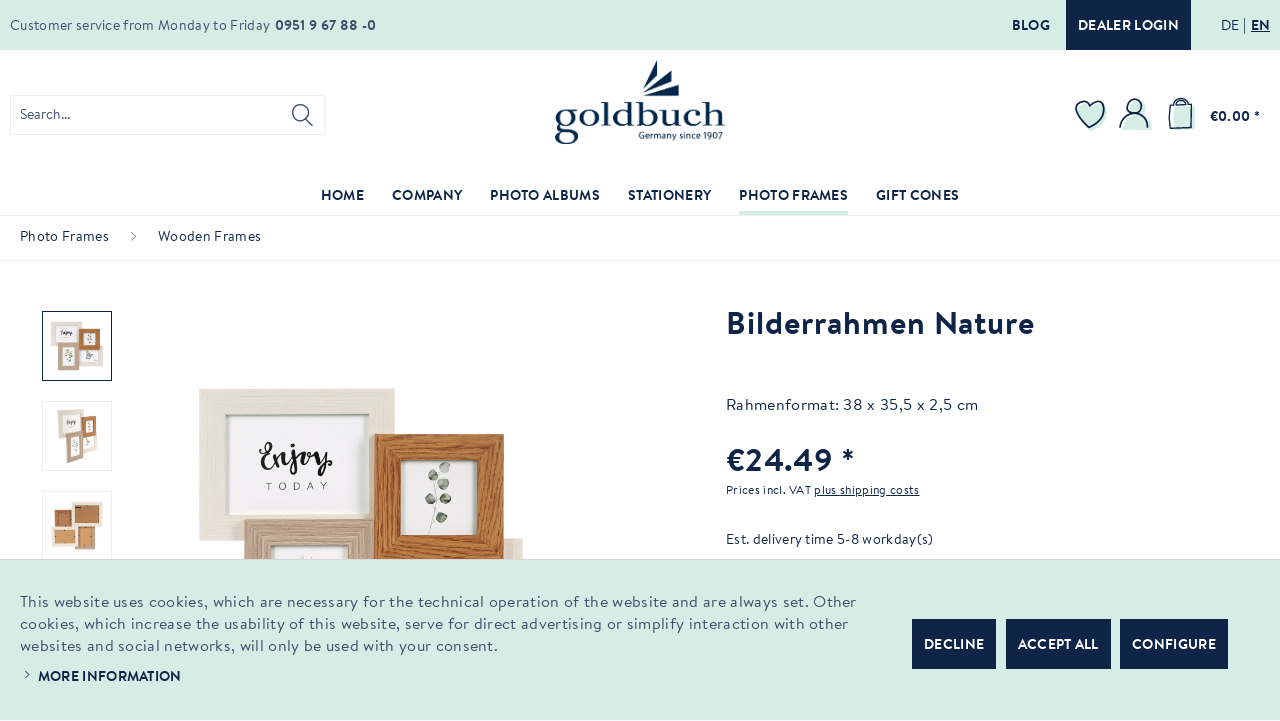

--- FILE ---
content_type: text/html; charset=UTF-8
request_url: https://www.goldbuch.de/en/photo-frames/wooden-frames/1773/bilderrahmen-nature
body_size: 24286
content:
<!DOCTYPE html> <html class="no-js" lang="en-GB" itemscope="itemscope" itemtype="http://schema.org/WebPage"> <head> <meta charset="utf-8"> <meta name="author" content="" /> <meta name="robots" content="index,follow" /> <meta name="revisit-after" content="15 days" /> <meta name="keywords" content="" /> <meta name="description" content="Bilderrahmen" /> <meta property="og:type" content="product" /> <meta property="og:site_name" content="Goldbuch" /> <meta property="og:url" content="https://www.goldbuch.de/en/photo-frames/wooden-frames/1773/bilderrahmen-nature" /> <meta property="og:title" content="Bilderrahmen Nature" /> <meta property="og:description" content="" /> <meta property="og:image" content="https://www.goldbuch.de/media/image/1a/b1/52/goldbuch_920586.jpg" /> <meta property="product:brand" content="Goldbuch" /> <meta property="product:price" content="24,49" /> <meta property="product:product_link" content="https://www.goldbuch.de/en/photo-frames/wooden-frames/1773/bilderrahmen-nature" /> <meta name="twitter:card" content="product" /> <meta name="twitter:site" content="Goldbuch" /> <meta name="twitter:title" content="Bilderrahmen Nature" /> <meta name="twitter:description" content="" /> <meta name="twitter:image" content="https://www.goldbuch.de/media/image/1a/b1/52/goldbuch_920586.jpg" /> <meta itemprop="copyrightHolder" content="Goldbuch" /> <meta itemprop="copyrightYear" content="2014" /> <meta itemprop="isFamilyFriendly" content="True" /> <meta itemprop="image" content="/themes/Frontend/Responsive/frontend/_public/src/img/logos/logo--tablet.png" /> <meta name="viewport" content="width=device-width, initial-scale=1.0"> <meta name="mobile-web-app-capable" content="yes"> <meta name="apple-mobile-web-app-title" content="Goldbuch"> <meta name="apple-mobile-web-app-capable" content="yes"> <meta name="apple-mobile-web-app-status-bar-style" content="default"> <link rel="alternate" hreflang="de-DE" href="https://www.goldbuch.de/bilderrahmen/holzrahmen/1773/bilderrahmen-nature" /> <link rel="alternate" hreflang="en-GB" href="https://www.goldbuch.de/en/photo-frames/wooden-frames/1773/bilderrahmen-nature" /> <link rel="apple-touch-icon-precomposed" href="/custom/plugins/DmfGoldbuchTheme/Resources/Themes/Frontend/Goldbuch/frontend/_public/src/img/apple-touch-icon-precomposed.png"> <link rel="shortcut icon" href="/custom/plugins/DmfGoldbuchTheme/Resources/Themes/Frontend/Goldbuch/frontend/_public/src/img/favicon.ico"> <meta name="msapplication-navbutton-color" content="#D9400B" /> <meta name="application-name" content="Goldbuch" /> <meta name="msapplication-starturl" content="https://www.goldbuch.de/en/" /> <meta name="msapplication-window" content="width=1024;height=768" /> <meta name="msapplication-TileImage" content="/custom/plugins/DmfGoldbuchTheme/Resources/Themes/Frontend/Goldbuch/frontend/_public/src/img/win-tile-image.png"> <meta name="msapplication-TileColor" content="#D9400B"> <meta name="theme-color" content="#D9400B" /> <link rel="canonical" href="https://www.goldbuch.de/en/photo-frames/wooden-frames/1773/bilderrahmen-nature" /> <title itemprop="name"> Bilderrahmen Nature | Wooden Frames | Photo Frames | Goldbuch</title> <link href="/web/cache/1751964851_e84aa18845b95076f60bba54962c28e3.css" media="all" rel="stylesheet" type="text/css" /> </head> <body class="is--ctl-detail is--act-index" > <div data-paypalUnifiedMetaDataContainer="true" data-paypalUnifiedRestoreOrderNumberUrl="https://www.goldbuch.de/en/widgets/PaypalUnifiedOrderNumber/restoreOrderNumber" class="is--hidden"> </div> <div class="page-wrap"> <noscript class="noscript-main"> <div class="alert is--warning"> <div class="alert--icon"> <i class="icon--element icon--warning"></i> </div> <div class="alert--content"> To be able to use Goldbuch in full range, we recommend activating Javascript in your browser. </div> </div> </noscript> <header class="header-main"> <div class="top-bar"> <div class="container block-group"> <nav class="top-bar--navigation block" role="menubar">  <div class="top-bar--blog_dealer-wrp"> <a href="https://goldbuch-blog.de/" title="Blog" class="btn btn--blog is--secondary" rel="nofollow noopener"> Blog </a> <a href="/b2b/en/PrivateLogin/index/requireReload/" title="Dealer login" class="btn btn--dealer_login is--primary"> Dealer login </a> </div> <div class="top-bar--language is--original navigation--entry "> <form method="post" id="language-form"> <ul class="lang-list"> <li class="lang-list--item"> <button type="submit" class="btn btn--languange-switch" form="language-form" value="1" name="__shop" formtarget="_self"><span class="de_DE">DE</span> </button> <input type="hidden" name="__redirect" value="1"> </li> <li class="lang-list--item"> <button type="submit" class="btn btn--languange-switch is--active" form="language-form" value="4" name="__shop" formtarget="_self"><span class="en_GB">EN</span> </button> <input type="hidden" name="__redirect" value="1"> </li> </ul> </form> </div>  </nav> <div class="service-info"> <span class="service-info--text">Customer service from Monday to Friday</span> <span class="service-info--phone-nr">0951 9 67 88 -0</span> </div> </div> </div> <div class="container header--navigation"> <div class="logo-main block-group" role="banner"> <div class="logo--shop block"> <a class="logo--link" href="https://www.goldbuch.de/en/" title="Goldbuch - Switch to homepage"> <picture> <img srcset="/custom/plugins/DmfGoldbuchTheme/Resources/Themes/Frontend/Goldbuch/frontend/_public/src/img/logos/logo.svg" alt="Goldbuch - Switch to homepage" title="Goldbuch"/> </picture> </a> </div> </div> <nav class="shop--navigation block-group"> <ul class="navigation--list block-group" role="menubar"> <li class="navigation--entry entry--menu-left" role="menuitem"> <a class="entry--link entry--trigger btn is--icon-left" href="#offcanvas--left" data-offcanvas="true" data-offCanvasSelector=".sidebar-main" aria-label="Menu"> <i class="icon--menu"></i> </a> </li> <li class="navigation--entry entry--search" role="menuitem" data-search="true" aria-haspopup="true" data-minLength="3"> <a class="btn entry--link entry--trigger" href="#show-hide--search" title="Show / close search" aria-label="Show / close search"> <i class="icon--search"></i> <span class="search--display">Search</span> </a> <form action="/en/search" method="get" class="main-search--form"> <input type="search" name="sSearch" aria-label="Search..." class="main-search--field" autocomplete="off" autocapitalize="off" placeholder="Search..." maxlength="30" /> <button type="submit" class="main-search--button" aria-label="Search"> <i class="icon--search"></i> <span class="main-search--text">Search</span> </button> <div class="form--ajax-loader">&nbsp;</div> </form> <div class="main-search--results"></div> </li>  <li class="navigation--entry entry--notepad" role="menuitem"> <a href="https://www.goldbuch.de/en/note" title="Wish list" aria-label="Wish list" class="btn notepad--link"> <img class="wishlist-icon" src="/custom/plugins/DmfGoldbuchTheme/Resources/Themes/Frontend/Goldbuch/frontend/_public/src/img/icons/wishlist.svg" alt="wishlist icon" /> </a> </li> <li class="navigation--entry entry--account with-slt" role="menuitem" data-offcanvas="true" data-offCanvasSelector=".account--dropdown-navigation"> <a href="https://www.goldbuch.de/en/account" title="My account" aria-label="My account" class="btn is--icon-left entry--link account--link"> <img class="account-icon" src="/custom/plugins/DmfGoldbuchTheme/Resources/Themes/Frontend/Goldbuch/frontend/_public/src/img/icons/user.svg" alt="account icon" /> </a> <div class="account--dropdown-navigation"> <div class="navigation--smartphone"> <div class="entry--close-off-canvas"> <a href="#close-account-menu" class="account--close-off-canvas" title="Close menu" aria-label="Close menu"> Close menu <i class="icon--arrow-right"></i> </a> </div> </div> <div class="account--menu is--rounded is--personalized"> <span class="navigation--headline"> My account </span> <div class="account--menu-container"> <ul class="sidebar--navigation navigation--list is--level0 show--active-items"> <li class="navigation--entry"> <span class="navigation--signin"> <a href="https://www.goldbuch.de/en/account#hide-registration" class="blocked--link btn is--primary navigation--signin-btn" data-collapseTarget="#registration" data-action="close"> Sign in </a> <span class="navigation--register"> or <a href="https://www.goldbuch.de/en/account#show-registration" class="blocked--link" data-collapseTarget="#registration" data-action="open"> register </a> </span> </span> </li> <li class="navigation--entry"> <a href="https://www.goldbuch.de/en/account" title="Overview" class="navigation--link"> Overview </a> </li> <li class="navigation--entry"> <a href="https://www.goldbuch.de/en/account/profile" title="Profile" class="navigation--link" rel="nofollow"> Profile </a> </li> <li class="navigation--entry"> <a href="https://www.goldbuch.de/en/address/index/sidebar/" title="Addresses" class="navigation--link" rel="nofollow"> Addresses </a> </li> <li class="navigation--entry"> <a href="https://www.goldbuch.de/en/account/payment" title="Payment methods" class="navigation--link" rel="nofollow"> Payment methods </a> </li> <li class="navigation--entry"> <a href="https://www.goldbuch.de/en/account/orders" title="Orders " class="navigation--link" rel="nofollow"> Orders </a> </li> <li class="navigation--entry"> <a href="https://www.goldbuch.de/en/note" title="Wish list" class="navigation--link" rel="nofollow"> Wish list </a> </li> </ul> </div> </div> </div> </li> <li class="navigation--entry entry--cart" role="menuitem"> <a class="btn is--icon-left cart--link" href="https://www.goldbuch.de/en/checkout/cart" title="Shopping cart" aria-label="Shopping cart"> <span class="cart--display"> Shopping cart </span> <span class="badge is--primary is--minimal cart--quantity is--hidden">0</span> <img class="basket-icon" src="/custom/plugins/DmfGoldbuchTheme/Resources/Themes/Frontend/Goldbuch/frontend/_public/src/img/icons/cart.svg" alt="basket icon" /> <span class="cart--amount"> &euro;0.00 * </span> </a> <div class="ajax-loader">&nbsp;</div> </li>  </ul> </nav> <div class="container--ajax-cart" data-collapse-cart="true" data-displayMode="offcanvas"></div> </div> </header> <nav class="navigation-main"> <div class="container" data-menu-scroller="true" data-listSelector=".navigation--list.container" data-viewPortSelector=".navigation--list-wrapper"> <div class="navigation--list-wrapper"> <ul class="navigation--list container" role="menubar" itemscope="itemscope" itemtype="http://schema.org/SiteNavigationElement"> <li class="navigation--entry is--home" role="menuitem"><a class="navigation--link is--first" href="https://www.goldbuch.de/en/" title="Home" aria-label="Home" itemprop="url"><span itemprop="name">Home</span></a></li><li class="navigation--entry" role="menuitem"><a class="navigation--link" href="https://www.goldbuch.de/en/about-us" title="Company" aria-label="Company" itemprop="url"><span itemprop="name">Company</span></a></li><li class="navigation--entry" role="menuitem"><a class="navigation--link" href="https://www.goldbuch.de/en/photo-albums/" title="Photo Albums" aria-label="Photo Albums" itemprop="url"><span itemprop="name">Photo Albums</span></a></li><li class="navigation--entry" role="menuitem"><a class="navigation--link" href="https://www.goldbuch.de/en/stationery/" title="Stationery" aria-label="Stationery" itemprop="url"><span itemprop="name">Stationery</span></a></li><li class="navigation--entry is--active" role="menuitem"><a class="navigation--link is--active" href="https://www.goldbuch.de/en/photo-frames/" title="Photo Frames" aria-label="Photo Frames" itemprop="url"><span itemprop="name">Photo Frames</span></a></li><li class="navigation--entry" role="menuitem"><a class="navigation--link" href="https://www.goldbuch.de/en/gift-cones/" title="Gift Cones" aria-label="Gift Cones" itemprop="url"><span itemprop="name">Gift Cones</span></a></li> </ul> </div> <div class="advanced-menu" data-advanced-menu="true" data-hoverDelay="250"> <div class="menu--container"> <div class="button-container"> <a href="https://www.goldbuch.de/en/about-us" class="button--category" aria-label="To category Company" title="To category Company"> <i class="icon--arrow-right"></i> To category Company </a> <span class="button--close"> <i class="icon--cross"></i> </span> </div> <div class="content--wrapper has--content"> <ul class="menu--list menu--level-0 columns--4" style="width: 100%;"> <li class="menu--list-item item--level-0" style="width: 100%"> <a href="https://www.goldbuch.de/en/about-us" class="menu--list-item-link" aria-label="About us" title="About us" target="_parent">About us</a> </li> <li class="menu--list-item item--level-0" style="width: 100%"> <a href="https://www.goldbuch.de/en/team-en" class="menu--list-item-link" aria-label="Team" title="Team" target="_parent">Team</a> </li> <li class="menu--list-item item--level-0" style="width: 100%"> <a href="https://www.goldbuch.de/en/product-portfolio" class="menu--list-item-link" aria-label="Product Portfolio" title="Product Portfolio" target="_parent">Product Portfolio</a> </li> <li class="menu--list-item item--level-0" style="width: 100%"> <a href="https://www.goldbuch.de/en/company/fairs/" class="menu--list-item-link" aria-label="Fairs" title="Fairs">Fairs</a> </li> <li class="menu--list-item item--level-0" style="width: 100%"> <a href="https://www.goldbuch.de/en/sustainability" class="menu--list-item-link" aria-label="Sustainability" title="Sustainability">Sustainability</a> </li> <li class="menu--list-item item--level-0" style="width: 100%"> <a href="https://www.goldbuch.de/en/catalogues" class="menu--list-item-link" aria-label="Catalogues" title="Catalogues" target="_parent">Catalogues</a> </li> <li class="menu--list-item item--level-0" style="width: 100%"> <a href="https://www.goldbuch.de/en/our-history" class="menu--list-item-link" aria-label="Our History" title="Our History" target="_parent">Our History</a> </li> <li class="menu--list-item item--level-0" style="width: 100%"> <a href="/b2b/" class="menu--list-item-link" aria-label="Dealer Shop" title="Dealer Shop" target="_parent">Dealer Shop</a> </li> <li class="menu--list-item item--level-0" style="width: 100%"> <a href="https://goldbuch-blog.de/" class="menu--list-item-link" aria-label="Blog" title="Blog" target="_blank" rel="nofollow noopener">Blog</a> </li> </ul> </div> </div> <div class="menu--container"> <div class="button-container"> <a href="https://www.goldbuch.de/en/photo-albums/" class="button--category" aria-label="To category Photo Albums" title="To category Photo Albums"> <i class="icon--arrow-right"></i> To category Photo Albums </a> <span class="button--close"> <i class="icon--cross"></i> </span> </div> <div class="content--wrapper has--content"> <ul class="menu--list menu--level-0 columns--4" style="width: 100%;"> <li class="menu--list-item item--level-0" style="width: 100%"> <a href="https://www.goldbuch.de/en/photo-albums/our-classics/" class="menu--list-item-link" aria-label="Our Classics" title="Our Classics">Our Classics</a> <ul class="menu--list menu--level-1 columns--4"> <li class="menu--list-item item--level-1"> <a href="https://www.goldbuch.de/en/photo-albums/our-classics/bella-vista/" class="menu--list-item-link" aria-label="Bella Vista" title="Bella Vista">Bella Vista</a> </li> <li class="menu--list-item item--level-1"> <a href="https://www.goldbuch.de/en/photo-albums/our-classics/summertime/" class="menu--list-item-link" aria-label="Summertime" title="Summertime">Summertime</a> </li> <li class="menu--list-item item--level-1"> <a href="https://www.goldbuch.de/en/photo-albums/our-classics/naturliebe/" class="menu--list-item-link" aria-label="naturLiebe" title="naturLiebe">naturLiebe</a> </li> <li class="menu--list-item item--level-1"> <a href="https://www.goldbuch.de/en/photo-albums/our-classics/linum-2.0/" class="menu--list-item-link" aria-label="Linum 2.0" title="Linum 2.0">Linum 2.0</a> </li> <li class="menu--list-item item--level-1"> <a href="https://www.goldbuch.de/en/photo-albums/our-classics/leather-and-synthetic-leather/" class="menu--list-item-link" aria-label="Leather and synthetic leather" title="Leather and synthetic leather">Leather and synthetic leather</a> </li> <li class="menu--list-item item--level-1"> <a href="https://www.goldbuch.de/en/photo-albums/our-classics/coloration/" class="menu--list-item-link" aria-label="Coloration" title="Coloration">Coloration</a> </li> <li class="menu--list-item item--level-1"> <a href="https://www.goldbuch.de/en/photo-albums/our-classics/love-nature/" class="menu--list-item-link" aria-label="Love Nature" title="Love Nature">Love Nature</a> </li> <li class="menu--list-item item--level-1"> <a href="https://www.goldbuch.de/en/photo-albums/our-classics/diy-schraubalbum/" class="menu--list-item-link" aria-label="DIY-Schraubalbum" title="DIY-Schraubalbum">DIY-Schraubalbum</a> </li> <li class="menu--list-item item--level-1"> <a href="https://www.goldbuch.de/en/photo-albums/our-classics/h-o-m-e/" class="menu--list-item-link" aria-label="H o m e" title="H o m e">H o m e</a> </li> <li class="menu--list-item item--level-1"> <a href="https://www.goldbuch.de/en/photo-albums/our-classics/inspire-you/" class="menu--list-item-link" aria-label="Inspire you!" title="Inspire you!">Inspire you!</a> </li> </ul> </li> <li class="menu--list-item item--level-0" style="width: 100%"> <a href="https://www.goldbuch.de/en/photo-albums/love-wedding/" class="menu--list-item-link" aria-label="Love &amp; Wedding" title="Love &amp; Wedding">Love & Wedding</a> </li> <li class="menu--list-item item--level-0" style="width: 100%"> <a href="https://www.goldbuch.de/en/photo-albums/baby-kids/" class="menu--list-item-link" aria-label="Baby &amp; Kids" title="Baby &amp; Kids">Baby & Kids</a> </li> <li class="menu--list-item item--level-0" style="width: 100%"> <a href="https://www.goldbuch.de/en/photo-albums/baby-diaries/" class="menu--list-item-link" aria-label="Baby Diaries" title="Baby Diaries">Baby Diaries</a> </li> <li class="menu--list-item item--level-0" style="width: 100%"> <a href="https://www.goldbuch.de/en/photo-albums/design-albums/" class="menu--list-item-link" aria-label="Design Albums" title="Design Albums">Design Albums</a> </li> <li class="menu--list-item item--level-0" style="width: 100%"> <a href="https://www.goldbuch.de/en/photo-albums/guest-books/" class="menu--list-item-link" aria-label="Guest Books" title="Guest Books">Guest Books</a> </li> <li class="menu--list-item item--level-0" style="width: 100%"> <a href="https://www.goldbuch.de/en/photo-albums/communion/" class="menu--list-item-link" aria-label="Communion" title="Communion">Communion</a> </li> <li class="menu--list-item item--level-0" style="width: 100%"> <a href="https://www.goldbuch.de/en/photo-albums/miniclick-album/" class="menu--list-item-link" aria-label="miniClick Album" title="miniClick Album">miniClick Album</a> </li> <li class="menu--list-item item--level-0" style="width: 100%"> <a href="https://www.goldbuch.de/en/photo-albums/diy-schraubalben/" class="menu--list-item-link" aria-label="DIY-Schraubalben" title="DIY-Schraubalben">DIY-Schraubalben</a> <ul class="menu--list menu--level-1 columns--4"> <li class="menu--list-item item--level-1"> <a href="https://www.goldbuch.de/en/photo-albums/diy-schraubalben/holdisplay/" class="menu--list-item-link" aria-label="Holdisplay" title="Holdisplay">Holdisplay</a> </li> <li class="menu--list-item item--level-1"> <a href="https://www.goldbuch.de/en/photo-albums/diy-schraubalben/albeneinband/" class="menu--list-item-link" aria-label="Albeneinband" title="Albeneinband">Albeneinband</a> </li> <li class="menu--list-item item--level-1"> <a href="https://www.goldbuch.de/en/photo-albums/diy-schraubalben/fotokarton/" class="menu--list-item-link" aria-label="Fotokarton" title="Fotokarton">Fotokarton</a> </li> <li class="menu--list-item item--level-1"> <a href="https://www.goldbuch.de/en/photo-albums/diy-schraubalben/schrauben-verlaengerungen/" class="menu--list-item-link" aria-label="Schrauben|Verlängerungen" title="Schrauben|Verlängerungen">Schrauben|Verlängerungen</a> </li> </ul> </li> <li class="menu--list-item item--level-0" style="width: 100%"> <a href="https://www.goldbuch.de/en/photo-albums/accessories/" class="menu--list-item-link" aria-label="Accessories" title="Accessories">Accessories</a> <ul class="menu--list menu--level-1 columns--4"> <li class="menu--list-item item--level-1"> <a href="https://www.goldbuch.de/en/photo-albums/accessories/einbaende-fuer-schraubalben/" class="menu--list-item-link" aria-label="Einbände für Schraubalben" title="Einbände für Schraubalben">Einbände für Schraubalben</a> </li> <li class="menu--list-item item--level-1"> <a href="https://www.goldbuch.de/en/photo-albums/accessories/fotokarton/" class="menu--list-item-link" aria-label="Fotokarton" title="Fotokarton">Fotokarton</a> </li> <li class="menu--list-item item--level-1"> <a href="https://www.goldbuch.de/en/photo-albums/accessories/creative-designing/" class="menu--list-item-link" aria-label="Creative Designing" title="Creative Designing">Creative Designing</a> </li> <li class="menu--list-item item--level-1"> <a href="https://www.goldbuch.de/en/photo-albums/accessories/adhesives/" class="menu--list-item-link" aria-label="Adhesives" title="Adhesives">Adhesives</a> </li> <li class="menu--list-item item--level-1"> <a href="https://www.goldbuch.de/en/photo-albums/accessories/refill-sets/" class="menu--list-item-link" aria-label="Refill Sets" title="Refill Sets">Refill Sets</a> </li> <li class="menu--list-item item--level-1"> <a href="https://www.goldbuch.de/en/photo-albums/accessories/schrauben-verlaengerungen/" class="menu--list-item-link" aria-label="Schrauben|Verlängerungen" title="Schrauben|Verlängerungen">Schrauben|Verlängerungen</a> </li> </ul> </li> <li class="menu--list-item item--level-0" style="width: 100%"> <a href="https://www.goldbuch.de/en/photo-albums/aktionen/" class="menu--list-item-link" aria-label="AKTIONEN" title="AKTIONEN">AKTIONEN</a> <ul class="menu--list menu--level-1 columns--4"> <li class="menu--list-item item--level-1"> <a href="https://www.goldbuch.de/en/photo-albums/aktionen/herbst-2025/" class="menu--list-item-link" aria-label="Herbst 2025" title="Herbst 2025">Herbst 2025</a> </li> </ul> </li> </ul> </div> </div> <div class="menu--container"> <div class="button-container"> <a href="https://www.goldbuch.de/en/stationery/" class="button--category" aria-label="To category Stationery" title="To category Stationery"> <i class="icon--arrow-right"></i> To category Stationery </a> <span class="button--close"> <i class="icon--cross"></i> </span> </div> <div class="content--wrapper has--content"> <ul class="menu--list menu--level-0 columns--4" style="width: 100%;"> <li class="menu--list-item item--level-0" style="width: 100%"> <a href="https://www.goldbuch.de/en/stationery/notebooks-diaries/" class="menu--list-item-link" aria-label="Notebooks &amp; Diaries" title="Notebooks &amp; Diaries">Notebooks & Diaries</a> <ul class="menu--list menu--level-1 columns--4"> <li class="menu--list-item item--level-1"> <a href="https://www.goldbuch.de/en/stationery/notebooks-diaries/notebooks/" class="menu--list-item-link" aria-label="Notebooks" title="Notebooks">Notebooks</a> </li> <li class="menu--list-item item--level-1"> <a href="https://www.goldbuch.de/en/stationery/notebooks-diaries/guest-books/" class="menu--list-item-link" aria-label="Guest Books" title="Guest Books">Guest Books</a> </li> <li class="menu--list-item item--level-1"> <a href="https://www.goldbuch.de/en/stationery/notebooks-diaries/diaries-for-adults/" class="menu--list-item-link" aria-label="Diaries for Adults" title="Diaries for Adults">Diaries for Adults</a> </li> <li class="menu--list-item item--level-1"> <a href="https://www.goldbuch.de/en/stationery/notebooks-diaries/adressbuecher/" class="menu--list-item-link" aria-label="Adressbücher" title="Adressbücher">Adressbücher</a> </li> <li class="menu--list-item item--level-1"> <a href="https://www.goldbuch.de/en/stationery/notebooks-diaries/diaries-for-kids/" class="menu--list-item-link" aria-label="Diaries for Kids" title="Diaries for Kids">Diaries for Kids</a> </li> <li class="menu--list-item item--level-1"> <a href="https://www.goldbuch.de/en/stationery/notebooks-diaries/poetry-albums/" class="menu--list-item-link" aria-label="Poetry Albums" title="Poetry Albums">Poetry Albums</a> </li> <li class="menu--list-item item--level-1"> <a href="https://www.goldbuch.de/en/stationery/notebooks-diaries/friendship-books/" class="menu--list-item-link" aria-label="Friendship Books" title="Friendship Books">Friendship Books</a> </li> <li class="menu--list-item item--level-1"> <a href="https://www.goldbuch.de/en/stationery/notebooks-diaries/baby-diaries/" class="menu--list-item-link" aria-label="Baby Diaries" title="Baby Diaries">Baby Diaries</a> </li> </ul> </li> <li class="menu--list-item item--level-0" style="width: 100%"> <a href="https://www.goldbuch.de/en/stationery/collect-file/" class="menu--list-item-link" aria-label="Collect &amp; File" title="Collect &amp; File">Collect & File</a> <ul class="menu--list menu--level-1 columns--4"> <li class="menu--list-item item--level-1"> <a href="https://www.goldbuch.de/en/stationery/collect-file/eat-drink/" class="menu--list-item-link" aria-label="Eat &amp; Drink" title="Eat &amp; Drink">Eat & Drink</a> </li> <li class="menu--list-item item--level-1"> <a href="https://www.goldbuch.de/en/stationery/collect-file/boxes/" class="menu--list-item-link" aria-label="Boxes" title="Boxes">Boxes</a> </li> <li class="menu--list-item item--level-1"> <a href="https://www.goldbuch.de/en/stationery/collect-file/file-folders/" class="menu--list-item-link" aria-label="File Folders" title="File Folders">File Folders</a> </li> <li class="menu--list-item item--level-1"> <a href="https://www.goldbuch.de/en/stationery/collect-file/document-folders/" class="menu--list-item-link" aria-label="Document Folders" title="Document Folders">Document Folders</a> </li> <li class="menu--list-item item--level-1"> <a href="https://www.goldbuch.de/en/stationery/collect-file/sammelbox/" class="menu--list-item-link" aria-label="Sammelbox" title="Sammelbox">Sammelbox</a> </li> </ul> </li> <li class="menu--list-item item--level-0" style="width: 100%"> <a href="https://www.goldbuch.de/en/stationery/back-to-school/" class="menu--list-item-link" aria-label="Back to School" title="Back to School">Back to School</a> <ul class="menu--list menu--level-1 columns--4"> <li class="menu--list-item item--level-1"> <a href="https://www.goldbuch.de/en/stationery/back-to-school/back-to-school-series/" class="menu--list-item-link" aria-label="Back to School Series" title="Back to School Series">Back to School Series</a> </li> <li class="menu--list-item item--level-1"> <a href="https://www.goldbuch.de/en/stationery/back-to-school/friendship-books/" class="menu--list-item-link" aria-label="Friendship Books" title="Friendship Books">Friendship Books</a> </li> <li class="menu--list-item item--level-1"> <a href="https://www.goldbuch.de/en/stationery/back-to-school/certificate-folders/" class="menu--list-item-link" aria-label="Certificate Folders" title="Certificate Folders">Certificate Folders</a> </li> <li class="menu--list-item item--level-1"> <a href="https://www.goldbuch.de/en/stationery/back-to-school/zertfikatsmappen/" class="menu--list-item-link" aria-label="Zertfikatsmappen" title="Zertfikatsmappen">Zertfikatsmappen</a> </li> <li class="menu--list-item item--level-1"> <a href="https://www.goldbuch.de/en/stationery/back-to-school/wastepaper-baskets-desk-pads/" class="menu--list-item-link" aria-label="Wastepaper Baskets &amp; Desk Pads" title="Wastepaper Baskets &amp; Desk Pads">Wastepaper Baskets & Desk Pads</a> </li> <li class="menu--list-item item--level-1"> <a href="https://www.goldbuch.de/en/stationery/back-to-school/folders/" class="menu--list-item-link" aria-label="Folders" title="Folders">Folders</a> </li> </ul> </li> <li class="menu--list-item item--level-0" style="width: 100%"> <a href="https://www.goldbuch.de/en/stationery/gift-packaging/" class="menu--list-item-link" aria-label="Gift Packaging" title="Gift Packaging">Gift Packaging</a> <ul class="menu--list menu--level-1 columns--4"> <li class="menu--list-item item--level-1"> <a href="https://www.goldbuch.de/en/stationery/gift-packaging/gift-cones/" class="menu--list-item-link" aria-label="Gift Cones" title="Gift Cones">Gift Cones</a> </li> <li class="menu--list-item item--level-1"> <a href="https://www.goldbuch.de/en/stationery/gift-packaging/boxes/" class="menu--list-item-link" aria-label="Boxes" title="Boxes">Boxes</a> </li> <li class="menu--list-item item--level-1"> <a href="https://www.goldbuch.de/en/stationery/gift-packaging/gift-wrap/" class="menu--list-item-link" aria-label="Gift Wrap" title="Gift Wrap">Gift Wrap</a> </li> <li class="menu--list-item item--level-1"> <a href="https://www.goldbuch.de/en/stationery/gift-packaging/gift-bags/" class="menu--list-item-link" aria-label="Gift Bags" title="Gift Bags">Gift Bags</a> </li> </ul> </li> <li class="menu--list-item item--level-0" style="width: 100%"> <a href="https://www.goldbuch.de/en/stationery/turnowsky-design/" class="menu--list-item-link" aria-label="Turnowsky Design" title="Turnowsky Design">Turnowsky Design</a> <ul class="menu--list menu--level-1 columns--4"> <li class="menu--list-item item--level-1"> <a href="https://www.goldbuch.de/en/stationery/turnowsky-design/secret-garden/" class="menu--list-item-link" aria-label="Secret Garden" title="Secret Garden">Secret Garden</a> </li> <li class="menu--list-item item--level-1"> <a href="https://www.goldbuch.de/en/stationery/turnowsky-design/tropical/" class="menu--list-item-link" aria-label="Tropical" title="Tropical">Tropical</a> </li> <li class="menu--list-item item--level-1"> <a href="https://www.goldbuch.de/en/stationery/turnowsky-design/nature-s-melody/" class="menu--list-item-link" aria-label="Nature&#039;s Melody" title="Nature&#039;s Melody">Nature's Melody</a> </li> <li class="menu--list-item item--level-1"> <a href="https://www.goldbuch.de/en/stationery/turnowsky-design/insignia/" class="menu--list-item-link" aria-label="Insignia" title="Insignia">Insignia</a> </li> <li class="menu--list-item item--level-1"> <a href="https://www.goldbuch.de/en/stationery/turnowsky-design/ribbone/" class="menu--list-item-link" aria-label="Ribboné" title="Ribboné">Ribboné</a> </li> <li class="menu--list-item item--level-1"> <a href="https://www.goldbuch.de/en/stationery/turnowsky-design/velvet-bloom/" class="menu--list-item-link" aria-label="Velvet Bloom" title="Velvet Bloom">Velvet Bloom</a> </li> <li class="menu--list-item item--level-1"> <a href="https://www.goldbuch.de/en/stationery/turnowsky-design/orchid-mood/" class="menu--list-item-link" aria-label="Orchid Mood" title="Orchid Mood">Orchid Mood</a> </li> <li class="menu--list-item item--level-1"> <a href="https://www.goldbuch.de/en/stationery/turnowsky-design/garden-calm/" class="menu--list-item-link" aria-label="Garden Calm" title="Garden Calm">Garden Calm</a> </li> <li class="menu--list-item item--level-1"> <a href="https://www.goldbuch.de/en/stationery/turnowsky-design/wild-life/" class="menu--list-item-link" aria-label="Wild Life" title="Wild Life">Wild Life</a> </li> <li class="menu--list-item item--level-1"> <a href="https://www.goldbuch.de/en/stationery/turnowsky-design/sweet-beat/" class="menu--list-item-link" aria-label="Sweet Beat" title="Sweet Beat">Sweet Beat</a> </li> <li class="menu--list-item item--level-1"> <a href="https://www.goldbuch.de/en/stationery/turnowsky-design/good-vibes/" class="menu--list-item-link" aria-label="Good Vibes" title="Good Vibes">Good Vibes</a> </li> <li class="menu--list-item item--level-1"> <a href="https://www.goldbuch.de/en/stationery/turnowsky-design/floral-embrace/" class="menu--list-item-link" aria-label="Floral Embrace" title="Floral Embrace">Floral Embrace</a> </li> <li class="menu--list-item item--level-1"> <a href="https://www.goldbuch.de/en/stationery/turnowsky-design/garden-chic/" class="menu--list-item-link" aria-label="Garden Chic" title="Garden Chic">Garden Chic</a> </li> <li class="menu--list-item item--level-1"> <a href="https://www.goldbuch.de/en/stationery/turnowsky-design/free-flow/" class="menu--list-item-link" aria-label="Free Flow" title="Free Flow">Free Flow</a> </li> <li class="menu--list-item item--level-1"> <a href="https://www.goldbuch.de/en/stationery/turnowsky-design/aquarell-fantasies/" class="menu--list-item-link" aria-label="Aquarell Fantasies" title="Aquarell Fantasies">Aquarell Fantasies</a> </li> <li class="menu--list-item item--level-1"> <a href="https://www.goldbuch.de/en/stationery/turnowsky-design/forever-spring/" class="menu--list-item-link" aria-label="Forever Spring" title="Forever Spring">Forever Spring</a> </li> <li class="menu--list-item item--level-1"> <a href="https://www.goldbuch.de/en/stationery/turnowsky-design/balloon-party/" class="menu--list-item-link" aria-label="Balloon Party" title="Balloon Party">Balloon Party</a> </li> <li class="menu--list-item item--level-1"> <a href="https://www.goldbuch.de/en/stationery/turnowsky-design/my-rainbow/" class="menu--list-item-link" aria-label="My Rainbow" title="My Rainbow">My Rainbow</a> </li> <li class="menu--list-item item--level-1"> <a href="https://www.goldbuch.de/en/stationery/turnowsky-design/blue-whale/" class="menu--list-item-link" aria-label="Blue Whale" title="Blue Whale">Blue Whale</a> </li> <li class="menu--list-item item--level-1"> <a href="https://www.goldbuch.de/en/stationery/turnowsky-design/charming-heart/" class="menu--list-item-link" aria-label="Charming Heart" title="Charming Heart">Charming Heart</a> </li> <li class="menu--list-item item--level-1"> <a href="https://www.goldbuch.de/en/stationery/turnowsky-design/floral-tandem/" class="menu--list-item-link" aria-label="Floral Tandem" title="Floral Tandem">Floral Tandem</a> </li> <li class="menu--list-item item--level-1"> <a href="https://www.goldbuch.de/en/stationery/turnowsky-design/flowery-bike/" class="menu--list-item-link" aria-label="Flowery Bike" title="Flowery Bike">Flowery Bike</a> </li> <li class="menu--list-item item--level-1"> <a href="https://www.goldbuch.de/en/stationery/turnowsky-design/botanicals/" class="menu--list-item-link" aria-label="Botanicals" title="Botanicals">Botanicals</a> </li> <li class="menu--list-item item--level-1"> <a href="https://www.goldbuch.de/en/stationery/turnowsky-design/love-happiness/" class="menu--list-item-link" aria-label="Love &amp; Happiness" title="Love &amp; Happiness">Love & Happiness</a> </li> <li class="menu--list-item item--level-1"> <a href="https://www.goldbuch.de/en/stationery/turnowsky-design/verano-light-dark/" class="menu--list-item-link" aria-label="Verano light &amp; dark" title="Verano light &amp; dark">Verano light & dark</a> </li> <li class="menu--list-item item--level-1"> <a href="https://www.goldbuch.de/en/stationery/turnowsky-design/summer-meadow/" class="menu--list-item-link" aria-label="Summer Meadow" title="Summer Meadow">Summer Meadow</a> </li> <li class="menu--list-item item--level-1"> <a href="https://www.goldbuch.de/en/stationery/turnowsky-design/sunflower/" class="menu--list-item-link" aria-label="Sunflower" title="Sunflower">Sunflower</a> </li> <li class="menu--list-item item--level-1"> <a href="https://www.goldbuch.de/en/stationery/turnowsky-design/finamente/" class="menu--list-item-link" aria-label="Finamente" title="Finamente">Finamente</a> </li> <li class="menu--list-item item--level-1"> <a href="https://www.goldbuch.de/en/stationery/turnowsky-design/mariposa/" class="menu--list-item-link" aria-label="Mariposa" title="Mariposa">Mariposa</a> </li> <li class="menu--list-item item--level-1"> <a href="https://www.goldbuch.de/en/stationery/turnowsky-design/toy-zoo/" class="menu--list-item-link" aria-label="Toy Zoo" title="Toy Zoo">Toy Zoo</a> </li> <li class="menu--list-item item--level-1"> <a href="https://www.goldbuch.de/en/stationery/turnowsky-design/golden-heart/" class="menu--list-item-link" aria-label="Golden Heart" title="Golden Heart">Golden Heart</a> </li> <li class="menu--list-item item--level-1"> <a href="https://www.goldbuch.de/en/stationery/turnowsky-design/pianta-rossa/" class="menu--list-item-link" aria-label="Pianta Rossa" title="Pianta Rossa">Pianta Rossa</a> </li> <li class="menu--list-item item--level-1"> <a href="https://www.goldbuch.de/en/stationery/turnowsky-design/felino/" class="menu--list-item-link" aria-label="Felino" title="Felino">Felino</a> </li> <li class="menu--list-item item--level-1"> <a href="https://www.goldbuch.de/en/stationery/turnowsky-design/hang-out/" class="menu--list-item-link" aria-label="Hang out" title="Hang out">Hang out</a> </li> <li class="menu--list-item item--level-1"> <a href="https://www.goldbuch.de/en/stationery/turnowsky-design/universe/" class="menu--list-item-link" aria-label="Universe" title="Universe">Universe</a> </li> <li class="menu--list-item item--level-1"> <a href="https://www.goldbuch.de/en/stationery/turnowsky-design/loving-birds/" class="menu--list-item-link" aria-label="Loving Birds" title="Loving Birds">Loving Birds</a> </li> <li class="menu--list-item item--level-1"> <a href="https://www.goldbuch.de/en/stationery/turnowsky-design/lucky-clover/" class="menu--list-item-link" aria-label="Lucky Clover" title="Lucky Clover">Lucky Clover</a> </li> <li class="menu--list-item item--level-1"> <a href="https://www.goldbuch.de/en/stationery/turnowsky-design/pavo/" class="menu--list-item-link" aria-label="Pavo" title="Pavo">Pavo</a> </li> <li class="menu--list-item item--level-1"> <a href="https://www.goldbuch.de/en/stationery/turnowsky-design/peony/" class="menu--list-item-link" aria-label="Peony" title="Peony">Peony</a> </li> <li class="menu--list-item item--level-1"> <a href="https://www.goldbuch.de/en/stationery/turnowsky-design/resting-sun/" class="menu--list-item-link" aria-label="Resting Sun" title="Resting Sun">Resting Sun</a> </li> <li class="menu--list-item item--level-1"> <a href="https://www.goldbuch.de/en/stationery/turnowsky-design/sparrow/" class="menu--list-item-link" aria-label="Sparrow" title="Sparrow">Sparrow</a> </li> </ul> </li> <li class="menu--list-item item--level-0" style="width: 100%"> <a href="https://www.goldbuch.de/en/stationery/travel/" class="menu--list-item-link" aria-label="Travel" title="Travel">Travel</a> </li> <li class="menu--list-item item--level-0" style="width: 100%"> <a href="https://www.goldbuch.de/en/stationery/clean-ocean/" class="menu--list-item-link" aria-label="clean Ocean" title="clean Ocean">clean Ocean</a> </li> <li class="menu--list-item item--level-0" style="width: 100%"> <a href="https://www.goldbuch.de/en/stationery/linum-2.0/" class="menu--list-item-link" aria-label="Linum 2.0" title="Linum 2.0">Linum 2.0</a> </li> <li class="menu--list-item item--level-0" style="width: 100%"> <a href="https://www.goldbuch.de/en/stationery/wohlfuehlmomente/" class="menu--list-item-link" aria-label="Wohlfühlmomente" title="Wohlfühlmomente">Wohlfühlmomente</a> <ul class="menu--list menu--level-1 columns--4"> <li class="menu--list-item item--level-1"> <a href="https://www.goldbuch.de/en/stationery/wohlfuehlmomente/porzellantassen/" class="menu--list-item-link" aria-label="Porzellantassen" title="Porzellantassen">Porzellantassen</a> </li> <li class="menu--list-item item--level-1"> <a href="https://www.goldbuch.de/en/stationery/wohlfuehlmomente/duftkerzen/" class="menu--list-item-link" aria-label="Duftkerzen" title="Duftkerzen">Duftkerzen</a> </li> </ul> </li> <li class="menu--list-item item--level-0" style="width: 100%"> <a href="https://www.goldbuch.de/en/stationery/schreiben-mehr.../" class="menu--list-item-link" aria-label="Schreiben &amp; mehr..." title="Schreiben &amp; mehr...">Schreiben & mehr...</a> </li> </ul> </div> </div> <div class="menu--container"> <div class="button-container"> <a href="https://www.goldbuch.de/en/photo-frames/" class="button--category" aria-label="To category Photo Frames" title="To category Photo Frames"> <i class="icon--arrow-right"></i> To category Photo Frames </a> <span class="button--close"> <i class="icon--cross"></i> </span> </div> <div class="content--wrapper has--content"> <ul class="menu--list menu--level-0 columns--4" style="width: 100%;"> <li class="menu--list-item item--level-0" style="width: 100%"> <a href="https://www.goldbuch.de/en/photo-frames/n-e-u/" class="menu--list-item-link" aria-label="N e u" title="N e u">N e u</a> </li> <li class="menu--list-item item--level-0" style="width: 100%"> <a href="https://www.goldbuch.de/en/photo-frames/puzzle/" class="menu--list-item-link" aria-label="Puzzle" title="Puzzle">Puzzle</a> </li> <li class="menu--list-item item--level-0" style="width: 100%"> <a href="https://www.goldbuch.de/en/photo-frames/your-gallery/" class="menu--list-item-link" aria-label="Your Gallery" title="Your Gallery">Your Gallery</a> </li> <li class="menu--list-item item--level-0" style="width: 100%"> <a href="https://www.goldbuch.de/en/photo-frames/acryl-rahmen/" class="menu--list-item-link" aria-label="Acryl-Rahmen" title="Acryl-Rahmen">Acryl-Rahmen</a> </li> <li class="menu--list-item item--level-0" style="width: 100%"> <a href="https://www.goldbuch.de/en/photo-frames/frames-in-all-colours/" class="menu--list-item-link" aria-label="Frames in all colours" title="Frames in all colours">Frames in all colours</a> </li> <li class="menu--list-item item--level-0" style="width: 100%"> <a href="https://www.goldbuch.de/en/photo-frames/metal-frames/" class="menu--list-item-link" aria-label="Metal Frames" title="Metal Frames">Metal Frames</a> </li> <li class="menu--list-item item--level-0" style="width: 100%"> <a href="https://www.goldbuch.de/en/photo-frames/glasrahmen/" class="menu--list-item-link" aria-label="Glasrahmen" title="Glasrahmen">Glasrahmen</a> </li> <li class="menu--list-item item--level-0" style="width: 100%"> <a href="https://www.goldbuch.de/en/photo-frames/wooden-frames/" class="menu--list-item-link" aria-label="Wooden Frames" title="Wooden Frames">Wooden Frames</a> </li> <li class="menu--list-item item--level-0" style="width: 100%"> <a href="https://www.goldbuch.de/en/photo-frames/love-wedding/" class="menu--list-item-link" aria-label="Love &amp; Wedding" title="Love &amp; Wedding">Love & Wedding</a> </li> <li class="menu--list-item item--level-0" style="width: 100%"> <a href="https://www.goldbuch.de/en/photo-frames/baby-kids/" class="menu--list-item-link" aria-label="Baby &amp; Kids" title="Baby &amp; Kids">Baby & Kids</a> </li> <li class="menu--list-item item--level-0" style="width: 100%"> <a href="https://www.goldbuch.de/en/photo-frames/photo-gifts/" class="menu--list-item-link" aria-label="Photo Gifts" title="Photo Gifts">Photo Gifts</a> </li> <li class="menu--list-item item--level-0" style="width: 100%"> <a href="https://www.goldbuch.de/en/photo-frames/aktionen/" class="menu--list-item-link" aria-label="AKTIONEN" title="AKTIONEN">AKTIONEN</a> </li> </ul> </div> </div> <div class="menu--container"> <div class="button-container"> <a href="https://www.goldbuch.de/en/gift-cones/" class="button--category" aria-label="To category Gift Cones" title="To category Gift Cones"> <i class="icon--arrow-right"></i> To category Gift Cones </a> <span class="button--close"> <i class="icon--cross"></i> </span> </div> <div class="content--wrapper has--content"> <ul class="menu--list menu--level-0 columns--4" style="width: 100%;"> <li class="menu--list-item item--level-0" style="width: 100%"> <a href="https://www.goldbuch.de/en/gift-cones/with-light-sound-effect/" class="menu--list-item-link" aria-label="with Light &amp; Sound Effect" title="with Light &amp; Sound Effect">with Light & Sound Effect</a> </li> <li class="menu--list-item item--level-0" style="width: 100%"> <a href="https://www.goldbuch.de/en/gift-cones/motif-gift-cones/" class="menu--list-item-link" aria-label="Motif Gift Cones" title="Motif Gift Cones">Motif Gift Cones</a> </li> <li class="menu--list-item item--level-0" style="width: 100%"> <a href="https://www.goldbuch.de/en/gift-cones/siblings-cones/" class="menu--list-item-link" aria-label="Siblings&#039; Cones" title="Siblings&#039; Cones">Siblings' Cones</a> </li> <li class="menu--list-item item--level-0" style="width: 100%"> <a href="https://www.goldbuch.de/en/gift-cones/gift-cones/" class="menu--list-item-link" aria-label="Gift Cones" title="Gift Cones">Gift Cones</a> </li> <li class="menu--list-item item--level-0" style="width: 100%"> <a href="https://www.goldbuch.de/en/gift-cones/craft-cones/" class="menu--list-item-link" aria-label="Craft Cones" title="Craft Cones">Craft Cones</a> </li> <li class="menu--list-item item--level-0" style="width: 100%"> <a href="https://www.goldbuch.de/en/gift-cones/assortments-displays/" class="menu--list-item-link" aria-label="Assortments &amp; Displays" title="Assortments &amp; Displays">Assortments & Displays</a> </li> </ul> </div> </div> </div> </div> </nav> <div class="breadcrumb-container"> <nav class="content--breadcrumb block"> <ul class="breadcrumb--list" role="menu" itemscope itemtype="http://schema.org/BreadcrumbList"> <li role="menuitem" class="breadcrumb--entry" itemprop="itemListElement" itemscope itemtype="http://schema.org/ListItem"> <a class="breadcrumb--link" href="https://www.goldbuch.de/en/photo-frames/" title="Photo Frames" itemprop="item"> <link itemprop="url" href="https://www.goldbuch.de/en/photo-frames/" /> <span class="breadcrumb--title" itemprop="name">Photo Frames</span> </a> <meta itemprop="position" content="0" /> </li> <li role="none" class="breadcrumb--separator"> <i class="icon--arrow-right"></i> </li> <li role="menuitem" class="breadcrumb--entry is--active" itemprop="itemListElement" itemscope itemtype="http://schema.org/ListItem"> <a class="breadcrumb--link" href="https://www.goldbuch.de/en/photo-frames/wooden-frames/" title="Wooden Frames" itemprop="item"> <link itemprop="url" href="https://www.goldbuch.de/en/photo-frames/wooden-frames/" /> <span class="breadcrumb--title" itemprop="name">Wooden Frames</span> </a> <meta itemprop="position" content="1" /> </li> </ul> </nav> </div> <section class="content-main container block-group"> <div class="content-main--inner"> <aside class="sidebar-main off-canvas"> <div class="navigation--smartphone"> <ul class="navigation--list "> <li class="navigation--entry entry--close-off-canvas"> <a href="#close-categories-menu" title="Close menu" class="navigation--link"> Close menu <i class="icon--arrow-right"></i> </a> </li> </ul> <div class="mobile--switches">  <div class="top-bar--blog_dealer-wrp"> <a href="https://goldbuch-blog.de/" title="Blog" class="btn btn--blog is--secondary" rel="nofollow noopener"> Blog </a> <a href="/b2b/en/PrivateLogin/index/requireReload/" title="Dealer login" class="btn btn--dealer_login is--primary"> Dealer login </a> </div> <div class="top-bar--language is--original navigation--entry "> <form method="post" id="language-form"> <ul class="lang-list"> <li class="lang-list--item"> <button type="submit" class="btn btn--languange-switch" form="language-form" value="1" name="__shop" formtarget="_self"><span class="de_DE">DE</span> </button> <input type="hidden" name="__redirect" value="1"> </li> <li class="lang-list--item"> <button type="submit" class="btn btn--languange-switch is--active" form="language-form" value="4" name="__shop" formtarget="_self"><span class="en_GB">EN</span> </button> <input type="hidden" name="__redirect" value="1"> </li> </ul> </form> </div>  </div> </div> <div class="sidebar--categories-wrapper" data-subcategory-nav="true" data-mainCategoryId="3" data-categoryId="533" data-fetchUrl="/en/widgets/listing/getCategory/categoryId/533"> <div class="categories--headline navigation--headline"> Categories </div> <div class="sidebar--categories-navigation"> <ul class="sidebar--navigation categories--navigation navigation--list is--drop-down is--level0 is--rounded" role="menu"> <li class="navigation--entry has--sub-children" role="menuitem"> <a class="navigation--link link--go-forward" href="https://www.goldbuch.de/en/about-us" data-categoryId="825" data-fetchUrl="/en/widgets/listing/getCategory/categoryId/825" title="Company" > Company <span class="is--icon-right"> <i class="icon--arrow-right"></i> </span> </a> </li> <li class="navigation--entry has--sub-children" role="menuitem"> <a class="navigation--link link--go-forward" href="https://www.goldbuch.de/en/photo-albums/" data-categoryId="6" data-fetchUrl="/en/widgets/listing/getCategory/categoryId/6" title="Photo Albums" > Photo Albums <span class="is--icon-right"> <i class="icon--arrow-right"></i> </span> </a> </li> <li class="navigation--entry has--sub-children" role="menuitem"> <a class="navigation--link link--go-forward" href="https://www.goldbuch.de/en/stationery/" data-categoryId="552" data-fetchUrl="/en/widgets/listing/getCategory/categoryId/552" title="Stationery" > Stationery <span class="is--icon-right"> <i class="icon--arrow-right"></i> </span> </a> </li> <li class="navigation--entry is--active has--sub-categories has--sub-children" role="menuitem"> <a class="navigation--link is--active has--sub-categories link--go-forward" href="https://www.goldbuch.de/en/photo-frames/" data-categoryId="527" data-fetchUrl="/en/widgets/listing/getCategory/categoryId/527" title="Photo Frames" > Photo Frames <span class="is--icon-right"> <i class="icon--arrow-right"></i> </span> </a> <ul class="sidebar--navigation categories--navigation navigation--list is--level1 is--rounded" role="menu"> <li class="navigation--entry" role="menuitem"> <a class="navigation--link" href="https://www.goldbuch.de/en/photo-frames/n-e-u/" data-categoryId="975" data-fetchUrl="/en/widgets/listing/getCategory/categoryId/975" title="N e u" > N e u </a> </li> <li class="navigation--entry" role="menuitem"> <a class="navigation--link" href="https://www.goldbuch.de/en/photo-frames/puzzle/" data-categoryId="1022" data-fetchUrl="/en/widgets/listing/getCategory/categoryId/1022" title="Puzzle" > Puzzle </a> </li> <li class="navigation--entry" role="menuitem"> <a class="navigation--link" href="https://www.goldbuch.de/en/photo-frames/your-gallery/" data-categoryId="944" data-fetchUrl="/en/widgets/listing/getCategory/categoryId/944" title="Your Gallery" > Your Gallery </a> </li> <li class="navigation--entry" role="menuitem"> <a class="navigation--link" href="https://www.goldbuch.de/en/photo-frames/acryl-rahmen/" data-categoryId="956" data-fetchUrl="/en/widgets/listing/getCategory/categoryId/956" title="Acryl-Rahmen" > Acryl-Rahmen </a> </li> <li class="navigation--entry" role="menuitem"> <a class="navigation--link" href="https://www.goldbuch.de/en/photo-frames/frames-in-all-colours/" data-categoryId="535" data-fetchUrl="/en/widgets/listing/getCategory/categoryId/535" title="Frames in all colours" > Frames in all colours </a> </li> <li class="navigation--entry" role="menuitem"> <a class="navigation--link" href="https://www.goldbuch.de/en/photo-frames/metal-frames/" data-categoryId="534" data-fetchUrl="/en/widgets/listing/getCategory/categoryId/534" title="Metal Frames" > Metal Frames </a> </li> <li class="navigation--entry" role="menuitem"> <a class="navigation--link" href="https://www.goldbuch.de/en/photo-frames/glasrahmen/" data-categoryId="980" data-fetchUrl="/en/widgets/listing/getCategory/categoryId/980" title="Glasrahmen" > Glasrahmen </a> </li> <li class="navigation--entry is--active" role="menuitem"> <a class="navigation--link is--active" href="https://www.goldbuch.de/en/photo-frames/wooden-frames/" data-categoryId="533" data-fetchUrl="/en/widgets/listing/getCategory/categoryId/533" title="Wooden Frames" > Wooden Frames </a> </li> <li class="navigation--entry" role="menuitem"> <a class="navigation--link" href="https://www.goldbuch.de/en/photo-frames/love-wedding/" data-categoryId="532" data-fetchUrl="/en/widgets/listing/getCategory/categoryId/532" title="Love &amp; Wedding" > Love & Wedding </a> </li> <li class="navigation--entry" role="menuitem"> <a class="navigation--link" href="https://www.goldbuch.de/en/photo-frames/baby-kids/" data-categoryId="529" data-fetchUrl="/en/widgets/listing/getCategory/categoryId/529" title="Baby &amp; Kids" > Baby & Kids </a> </li> <li class="navigation--entry" role="menuitem"> <a class="navigation--link" href="https://www.goldbuch.de/en/photo-frames/photo-gifts/" data-categoryId="531" data-fetchUrl="/en/widgets/listing/getCategory/categoryId/531" title="Photo Gifts" > Photo Gifts </a> </li> <li class="navigation--entry" role="menuitem"> <a class="navigation--link" href="https://www.goldbuch.de/en/photo-frames/aktionen/" data-categoryId="1045" data-fetchUrl="/en/widgets/listing/getCategory/categoryId/1045" title="AKTIONEN" > AKTIONEN </a> </li> </ul> </li> <li class="navigation--entry has--sub-children" role="menuitem"> <a class="navigation--link link--go-forward" href="https://www.goldbuch.de/en/gift-cones/" data-categoryId="613" data-fetchUrl="/en/widgets/listing/getCategory/categoryId/613" title="Gift Cones" > Gift Cones <span class="is--icon-right"> <i class="icon--arrow-right"></i> </span> </a> </li> </ul> </div> <div class="shop-sites--container is--rounded"> <div class="shop-sites--headline navigation--headline"> Information </div> <ul class="shop-sites--navigation sidebar--navigation navigation--list is--drop-down is--level0" role="menu"> <li class="navigation--entry" role="menuitem"> <a class="navigation--link" href="javascript:openCookieConsentManager()" title="Cookie settings" data-categoryId="58" data-fetchUrl="/en/widgets/listing/getCustomPage/pageId/58" > <b>Cookie settings</b> </a> </li> <li class="navigation--entry" role="menuitem"> <a class="navigation--link" href="https://www.goldbuch.de/b2b/PrivateLogin/index/requireReload/" title="Dealer log in" data-categoryId="21" data-fetchUrl="/en/widgets/listing/getCustomPage/pageId/21" > <b>Dealer log in</b> </a> </li> <li class="navigation--entry" role="menuitem"> <a class="navigation--link" href="https://www.goldbuch.de/en/newsletter" title="Newsletter" data-categoryId="55" data-fetchUrl="/en/widgets/listing/getCustomPage/pageId/55" > <b>Newsletter</b> </a> </li> <li class="navigation--entry" role="menuitem"> <a class="navigation--link" href="https://www.goldbuch.de/en/terms-and-conditions" title="Terms and Conditions" data-categoryId="4" data-fetchUrl="/en/widgets/listing/getCustomPage/pageId/4" > <b>Terms and Conditions</b> </a> </li> <li class="navigation--entry" role="menuitem"> <a class="navigation--link" href="https://www.goldbuch.de/en/contact-form" title="Contact" data-categoryId="1" data-fetchUrl="/en/widgets/listing/getCustomPage/pageId/1" target="_self"> <b>Contact</b> </a> </li> <li class="navigation--entry" role="menuitem"> <a class="navigation--link" href="https://www.goldbuch.de/en/legal-notice" title="Legal notice" data-categoryId="3" data-fetchUrl="/en/widgets/listing/getCustomPage/pageId/3" > <b>Legal notice</b> </a> </li> <li class="navigation--entry" role="menuitem"> <a class="navigation--link" href="https://www.goldbuch.de/en/privacy-policy" title="Privacy policy" data-categoryId="7" data-fetchUrl="/en/widgets/listing/getCustomPage/pageId/7" > <b>Privacy policy</b> </a> </li> </ul> </div> </div> </aside> <div class="content--wrapper"> <div class="content product--details" itemscope itemtype="http://schema.org/Product" data-ajax-wishlist="true" data-compare-ajax="true" data-ajax-variants-container="true"> <div class="product--detail-upper block-group"> <div class="product--image-container image-slider product--image-zoom" data-image-slider="true" data-image-gallery="true" data-maxZoom="0" data-thumbnails=".image--thumbnails" > <div class="image--thumbnails image-slider--thumbnails"> <div class="image-slider--thumbnails-slide"> <a href="https://www.goldbuch.de/media/image/1a/b1/52/goldbuch_920586.jpg" title="Preview: goldbuch_920586.jpg" class="thumbnail--link is--active"> <img srcset="https://www.goldbuch.de/media/image/c0/d5/b4/goldbuch_920586_200x200.jpg, https://www.goldbuch.de/media/image/dc/68/1e/goldbuch_920586_200x200@2x.jpg 2x" alt="Preview: goldbuch_920586.jpg" title="Preview: goldbuch_920586.jpg" class="thumbnail--image" /> </a> <a href="https://www.goldbuch.de/media/image/a0/7b/23/goldbuch_920586_A.jpg" title="Preview: goldbuch_920586_A.jpg" class="thumbnail--link"> <img srcset="https://www.goldbuch.de/media/image/aa/6a/48/goldbuch_920586_A_200x200.jpg, https://www.goldbuch.de/media/image/92/6a/ae/goldbuch_920586_A_200x200@2x.jpg 2x" alt="Preview: goldbuch_920586_A.jpg" title="Preview: goldbuch_920586_A.jpg" class="thumbnail--image" /> </a> <a href="https://www.goldbuch.de/media/image/a9/da/6c/goldbuch_920586_B.jpg" title="Preview: goldbuch_920586_B.jpg" class="thumbnail--link"> <img srcset="https://www.goldbuch.de/media/image/58/3d/5f/goldbuch_920586_B_200x200.jpg, https://www.goldbuch.de/media/image/f0/0e/87/goldbuch_920586_B_200x200@2x.jpg 2x" alt="Preview: goldbuch_920586_B.jpg" title="Preview: goldbuch_920586_B.jpg" class="thumbnail--image" /> </a> </div> </div> <div class="image-slider--container"> <div class="image-slider--slide"> <div class="image--box image-slider--item"> <span class="image--element" data-img-large="https://www.goldbuch.de/media/image/d2/03/d1/goldbuch_920586_1280x1280.jpg" data-img-small="https://www.goldbuch.de/media/image/c0/d5/b4/goldbuch_920586_200x200.jpg" data-img-original="https://www.goldbuch.de/media/image/1a/b1/52/goldbuch_920586.jpg" data-alt="goldbuch_920586.jpg"> <span class="image--media"> <img srcset="https://www.goldbuch.de/media/image/f0/32/de/goldbuch_920586_600x600.jpg, https://www.goldbuch.de/media/image/ed/97/8a/goldbuch_920586_600x600@2x.jpg 2x" src="https://www.goldbuch.de/media/image/f0/32/de/goldbuch_920586_600x600.jpg" alt="goldbuch_920586.jpg" itemprop="image" /> </span> </span> </div> <div class="image--box image-slider--item"> <span class="image--element" data-img-large="https://www.goldbuch.de/media/image/15/57/37/goldbuch_920586_A_1280x1280.jpg" data-img-small="https://www.goldbuch.de/media/image/aa/6a/48/goldbuch_920586_A_200x200.jpg" data-img-original="https://www.goldbuch.de/media/image/a0/7b/23/goldbuch_920586_A.jpg" data-alt="goldbuch_920586_A.jpg"> <span class="image--media"> <img srcset="https://www.goldbuch.de/media/image/3d/aa/41/goldbuch_920586_A_600x600.jpg, https://www.goldbuch.de/media/image/d2/2e/47/goldbuch_920586_A_600x600@2x.jpg 2x" alt="goldbuch_920586_A.jpg" itemprop="image" /> </span> </span> </div> <div class="image--box image-slider--item"> <span class="image--element" data-img-large="https://www.goldbuch.de/media/image/1c/e6/69/goldbuch_920586_B_1280x1280.jpg" data-img-small="https://www.goldbuch.de/media/image/58/3d/5f/goldbuch_920586_B_200x200.jpg" data-img-original="https://www.goldbuch.de/media/image/a9/da/6c/goldbuch_920586_B.jpg" data-alt="goldbuch_920586_B.jpg"> <span class="image--media"> <img srcset="https://www.goldbuch.de/media/image/03/8f/0c/goldbuch_920586_B_600x600.jpg, https://www.goldbuch.de/media/image/36/ff/43/goldbuch_920586_B_600x600@2x.jpg 2x" alt="goldbuch_920586_B.jpg" itemprop="image" /> </span> </span> </div> </div> </div> <div class="image--dots image-slider--dots panel--dot-nav"> <a href="#" class="dot--link">&nbsp;</a> <a href="#" class="dot--link">&nbsp;</a> <a href="#" class="dot--link">&nbsp;</a> </div> </div> <header class="product--header"> <div class="product--info"> <h1 class="product--title" itemprop="name"> Bilderrahmen Nature </h1> <meta itemprop="image" content="https://www.goldbuch.de/media/image/a0/7b/23/goldbuch_920586_A.jpg"/> <meta itemprop="image" content="https://www.goldbuch.de/media/image/a9/da/6c/goldbuch_920586_B.jpg"/> <meta itemprop="gtin13" content="4045352925867"/> </div> </header> <ul class="product--base-info list--unstyled"> <li class="base-info--entry entry-attribute"> <span class="entry--content"> Rahmenformat: 38 x 35,5 x 2,5 cm </span> </li> </ul> <div class="product--buybox block"> <meta itemprop="brand" content="Goldbuch"/> <meta itemprop="weight" content="0.856 kg"/> <meta itemprop="height" content="2.5 cm"/> <meta itemprop="width" content="35.5 cm"/> <meta itemprop="depth" content="38 cm"/> <div itemprop="offers" itemscope itemtype="http://schema.org/Offer" class="buybox--inner"> <meta itemprop="priceCurrency" content="EUR"/> <meta itemprop="url" content="https://www.goldbuch.de/en/photo-frames/wooden-frames/1773/bilderrahmen-nature"/> <div class="product--price price--default"> <span class="price--content content--default"> <meta itemprop="price" content="24.49"> &euro;24.49 * </span> <p class="product--tax" data-content="" data-modalbox="true" data-targetSelector="a" data-mode="ajax"> Prices incl. VAT <a title="shipping costs" href="https://www.goldbuch.de/en/custom/index/sCustom/28" style="text-decoration:underline">plus shipping costs</a> </p> </div> <div class="product--delivery"> <link itemprop="availability" href="http://schema.org/InStock" /> <p class="delivery--information"> <span class="delivery--text delivery--text-available"> Est. delivery time 5-8 workday(s) </span> </p> </div> <div class="product--configurator"> </div> <form name="sAddToBasket" method="post" action="https://www.goldbuch.de/en/checkout/addArticle" class="buybox--form" data-add-article="true" data-eventName="submit" data-showModal="false" data-addArticleUrl="https://www.goldbuch.de/en/checkout/ajaxAddArticleCart"> <input type="hidden" name="sActionIdentifier" value=""/> <input type="hidden" name="sAddAccessories" id="sAddAccessories" value=""/> <input type="hidden" name="sAdd" value="92 0586"/> <div class="buybox--button-container block-group"> <div class="buybox--quantity block"> <div class="select-field"> <select id="sQuantity" name="sQuantity" class="quantity--select"> <option value="1">1</option> <option value="2">2</option> <option value="3">3</option> <option value="4">4</option> <option value="5">5</option> <option value="6">6</option> <option value="7">7</option> <option value="8">8</option> <option value="9">9</option> <option value="10">10</option> <option value="11">11</option> <option value="12">12</option> <option value="13">13</option> <option value="14">14</option> <option value="15">15</option> <option value="16">16</option> <option value="17">17</option> <option value="18">18</option> <option value="19">19</option> <option value="20">20</option> <option value="21">21</option> <option value="22">22</option> <option value="23">23</option> <option value="24">24</option> <option value="25">25</option> <option value="26">26</option> <option value="27">27</option> <option value="28">28</option> <option value="29">29</option> <option value="30">30</option> <option value="31">31</option> <option value="32">32</option> <option value="33">33</option> <option value="34">34</option> <option value="35">35</option> <option value="36">36</option> <option value="37">37</option> <option value="38">38</option> <option value="39">39</option> <option value="40">40</option> <option value="41">41</option> <option value="42">42</option> <option value="43">43</option> <option value="44">44</option> <option value="45">45</option> <option value="46">46</option> <option value="47">47</option> <option value="48">48</option> <option value="49">49</option> <option value="50">50</option> <option value="51">51</option> <option value="52">52</option> <option value="53">53</option> <option value="54">54</option> <option value="55">55</option> <option value="56">56</option> <option value="57">57</option> <option value="58">58</option> <option value="59">59</option> <option value="60">60</option> <option value="61">61</option> <option value="62">62</option> <option value="63">63</option> <option value="64">64</option> <option value="65">65</option> <option value="66">66</option> <option value="67">67</option> <option value="68">68</option> <option value="69">69</option> <option value="70">70</option> <option value="71">71</option> <option value="72">72</option> <option value="73">73</option> <option value="74">74</option> <option value="75">75</option> <option value="76">76</option> <option value="77">77</option> <option value="78">78</option> <option value="79">79</option> <option value="80">80</option> <option value="81">81</option> <option value="82">82</option> <option value="83">83</option> <option value="84">84</option> <option value="85">85</option> <option value="86">86</option> <option value="87">87</option> <option value="88">88</option> <option value="89">89</option> <option value="90">90</option> <option value="91">91</option> <option value="92">92</option> <option value="93">93</option> <option value="94">94</option> <option value="95">95</option> <option value="96">96</option> <option value="97">97</option> <option value="98">98</option> <option value="99">99</option> <option value="100">100</option> <option value="101">101</option> <option value="102">102</option> <option value="103">103</option> <option value="104">104</option> <option value="105">105</option> <option value="106">106</option> <option value="107">107</option> <option value="108">108</option> <option value="109">109</option> <option value="110">110</option> <option value="111">111</option> <option value="112">112</option> <option value="113">113</option> <option value="114">114</option> <option value="115">115</option> <option value="116">116</option> <option value="117">117</option> <option value="118">118</option> <option value="119">119</option> <option value="120">120</option> <option value="121">121</option> <option value="122">122</option> <option value="123">123</option> <option value="124">124</option> <option value="125">125</option> <option value="126">126</option> <option value="127">127</option> <option value="128">128</option> <option value="129">129</option> <option value="130">130</option> <option value="131">131</option> <option value="132">132</option> <option value="133">133</option> <option value="134">134</option> <option value="135">135</option> <option value="136">136</option> <option value="137">137</option> <option value="138">138</option> <option value="139">139</option> <option value="140">140</option> <option value="141">141</option> <option value="142">142</option> <option value="143">143</option> <option value="144">144</option> <option value="145">145</option> <option value="146">146</option> <option value="147">147</option> <option value="148">148</option> <option value="149">149</option> <option value="150">150</option> <option value="151">151</option> <option value="152">152</option> <option value="153">153</option> <option value="154">154</option> <option value="155">155</option> <option value="156">156</option> <option value="157">157</option> <option value="158">158</option> <option value="159">159</option> <option value="160">160</option> <option value="161">161</option> <option value="162">162</option> <option value="163">163</option> <option value="164">164</option> <option value="165">165</option> <option value="166">166</option> <option value="167">167</option> <option value="168">168</option> <option value="169">169</option> <option value="170">170</option> <option value="171">171</option> <option value="172">172</option> <option value="173">173</option> <option value="174">174</option> <option value="175">175</option> <option value="176">176</option> <option value="177">177</option> <option value="178">178</option> <option value="179">179</option> <option value="180">180</option> <option value="181">181</option> <option value="182">182</option> <option value="183">183</option> <option value="184">184</option> <option value="185">185</option> <option value="186">186</option> <option value="187">187</option> <option value="188">188</option> <option value="189">189</option> <option value="190">190</option> <option value="191">191</option> <option value="192">192</option> <option value="193">193</option> <option value="194">194</option> <option value="195">195</option> <option value="196">196</option> <option value="197">197</option> <option value="198">198</option> <option value="199">199</option> <option value="200">200</option> <option value="201">201</option> <option value="202">202</option> <option value="203">203</option> <option value="204">204</option> <option value="205">205</option> <option value="206">206</option> <option value="207">207</option> <option value="208">208</option> <option value="209">209</option> <option value="210">210</option> <option value="211">211</option> <option value="212">212</option> <option value="213">213</option> <option value="214">214</option> <option value="215">215</option> <option value="216">216</option> <option value="217">217</option> <option value="218">218</option> <option value="219">219</option> <option value="220">220</option> <option value="221">221</option> <option value="222">222</option> <option value="223">223</option> <option value="224">224</option> <option value="225">225</option> <option value="226">226</option> <option value="227">227</option> <option value="228">228</option> <option value="229">229</option> <option value="230">230</option> <option value="231">231</option> <option value="232">232</option> <option value="233">233</option> <option value="234">234</option> <option value="235">235</option> <option value="236">236</option> <option value="237">237</option> <option value="238">238</option> <option value="239">239</option> <option value="240">240</option> <option value="241">241</option> <option value="242">242</option> <option value="243">243</option> <option value="244">244</option> <option value="245">245</option> <option value="246">246</option> <option value="247">247</option> <option value="248">248</option> <option value="249">249</option> <option value="250">250</option> <option value="251">251</option> <option value="252">252</option> <option value="253">253</option> <option value="254">254</option> <option value="255">255</option> <option value="256">256</option> <option value="257">257</option> <option value="258">258</option> <option value="259">259</option> <option value="260">260</option> <option value="261">261</option> <option value="262">262</option> <option value="263">263</option> <option value="264">264</option> <option value="265">265</option> <option value="266">266</option> <option value="267">267</option> <option value="268">268</option> <option value="269">269</option> <option value="270">270</option> <option value="271">271</option> <option value="272">272</option> <option value="273">273</option> <option value="274">274</option> <option value="275">275</option> <option value="276">276</option> <option value="277">277</option> <option value="278">278</option> <option value="279">279</option> <option value="280">280</option> <option value="281">281</option> <option value="282">282</option> <option value="283">283</option> <option value="284">284</option> <option value="285">285</option> <option value="286">286</option> <option value="287">287</option> <option value="288">288</option> <option value="289">289</option> <option value="290">290</option> <option value="291">291</option> <option value="292">292</option> <option value="293">293</option> <option value="294">294</option> <option value="295">295</option> <option value="296">296</option> <option value="297">297</option> <option value="298">298</option> <option value="299">299</option> <option value="300">300</option> <option value="301">301</option> <option value="302">302</option> <option value="303">303</option> <option value="304">304</option> <option value="305">305</option> <option value="306">306</option> <option value="307">307</option> <option value="308">308</option> <option value="309">309</option> <option value="310">310</option> <option value="311">311</option> <option value="312">312</option> <option value="313">313</option> <option value="314">314</option> <option value="315">315</option> <option value="316">316</option> <option value="317">317</option> <option value="318">318</option> <option value="319">319</option> <option value="320">320</option> <option value="321">321</option> <option value="322">322</option> <option value="323">323</option> <option value="324">324</option> <option value="325">325</option> <option value="326">326</option> <option value="327">327</option> <option value="328">328</option> <option value="329">329</option> <option value="330">330</option> <option value="331">331</option> <option value="332">332</option> <option value="333">333</option> <option value="334">334</option> <option value="335">335</option> <option value="336">336</option> <option value="337">337</option> <option value="338">338</option> <option value="339">339</option> <option value="340">340</option> <option value="341">341</option> <option value="342">342</option> <option value="343">343</option> <option value="344">344</option> <option value="345">345</option> <option value="346">346</option> <option value="347">347</option> <option value="348">348</option> <option value="349">349</option> <option value="350">350</option> <option value="351">351</option> <option value="352">352</option> <option value="353">353</option> <option value="354">354</option> <option value="355">355</option> <option value="356">356</option> <option value="357">357</option> <option value="358">358</option> <option value="359">359</option> <option value="360">360</option> <option value="361">361</option> <option value="362">362</option> <option value="363">363</option> <option value="364">364</option> <option value="365">365</option> <option value="366">366</option> <option value="367">367</option> <option value="368">368</option> <option value="369">369</option> <option value="370">370</option> <option value="371">371</option> <option value="372">372</option> <option value="373">373</option> <option value="374">374</option> <option value="375">375</option> <option value="376">376</option> <option value="377">377</option> <option value="378">378</option> <option value="379">379</option> <option value="380">380</option> <option value="381">381</option> <option value="382">382</option> <option value="383">383</option> <option value="384">384</option> <option value="385">385</option> <option value="386">386</option> <option value="387">387</option> <option value="388">388</option> <option value="389">389</option> <option value="390">390</option> <option value="391">391</option> <option value="392">392</option> <option value="393">393</option> <option value="394">394</option> <option value="395">395</option> <option value="396">396</option> <option value="397">397</option> <option value="398">398</option> <option value="399">399</option> <option value="400">400</option> <option value="401">401</option> <option value="402">402</option> <option value="403">403</option> <option value="404">404</option> <option value="405">405</option> <option value="406">406</option> <option value="407">407</option> <option value="408">408</option> <option value="409">409</option> <option value="410">410</option> <option value="411">411</option> <option value="412">412</option> <option value="413">413</option> <option value="414">414</option> <option value="415">415</option> <option value="416">416</option> <option value="417">417</option> <option value="418">418</option> <option value="419">419</option> <option value="420">420</option> <option value="421">421</option> <option value="422">422</option> <option value="423">423</option> <option value="424">424</option> <option value="425">425</option> <option value="426">426</option> <option value="427">427</option> <option value="428">428</option> <option value="429">429</option> <option value="430">430</option> <option value="431">431</option> <option value="432">432</option> <option value="433">433</option> <option value="434">434</option> <option value="435">435</option> <option value="436">436</option> <option value="437">437</option> <option value="438">438</option> <option value="439">439</option> <option value="440">440</option> <option value="441">441</option> <option value="442">442</option> <option value="443">443</option> <option value="444">444</option> <option value="445">445</option> <option value="446">446</option> <option value="447">447</option> <option value="448">448</option> <option value="449">449</option> <option value="450">450</option> <option value="451">451</option> <option value="452">452</option> <option value="453">453</option> <option value="454">454</option> <option value="455">455</option> <option value="456">456</option> <option value="457">457</option> <option value="458">458</option> <option value="459">459</option> <option value="460">460</option> <option value="461">461</option> <option value="462">462</option> <option value="463">463</option> <option value="464">464</option> <option value="465">465</option> <option value="466">466</option> <option value="467">467</option> <option value="468">468</option> <option value="469">469</option> <option value="470">470</option> <option value="471">471</option> <option value="472">472</option> <option value="473">473</option> <option value="474">474</option> <option value="475">475</option> <option value="476">476</option> <option value="477">477</option> <option value="478">478</option> <option value="479">479</option> <option value="480">480</option> <option value="481">481</option> <option value="482">482</option> <option value="483">483</option> <option value="484">484</option> <option value="485">485</option> <option value="486">486</option> <option value="487">487</option> <option value="488">488</option> <option value="489">489</option> <option value="490">490</option> <option value="491">491</option> <option value="492">492</option> <option value="493">493</option> <option value="494">494</option> <option value="495">495</option> <option value="496">496</option> <option value="497">497</option> <option value="498">498</option> <option value="499">499</option> <option value="500">500</option> <option value="501">501</option> <option value="502">502</option> <option value="503">503</option> <option value="504">504</option> <option value="505">505</option> <option value="506">506</option> <option value="507">507</option> <option value="508">508</option> <option value="509">509</option> <option value="510">510</option> <option value="511">511</option> <option value="512">512</option> <option value="513">513</option> <option value="514">514</option> <option value="515">515</option> <option value="516">516</option> <option value="517">517</option> <option value="518">518</option> <option value="519">519</option> <option value="520">520</option> <option value="521">521</option> <option value="522">522</option> <option value="523">523</option> <option value="524">524</option> <option value="525">525</option> <option value="526">526</option> <option value="527">527</option> <option value="528">528</option> <option value="529">529</option> <option value="530">530</option> <option value="531">531</option> <option value="532">532</option> <option value="533">533</option> <option value="534">534</option> <option value="535">535</option> <option value="536">536</option> <option value="537">537</option> <option value="538">538</option> <option value="539">539</option> <option value="540">540</option> <option value="541">541</option> <option value="542">542</option> <option value="543">543</option> <option value="544">544</option> <option value="545">545</option> <option value="546">546</option> <option value="547">547</option> <option value="548">548</option> <option value="549">549</option> <option value="550">550</option> <option value="551">551</option> <option value="552">552</option> <option value="553">553</option> <option value="554">554</option> <option value="555">555</option> <option value="556">556</option> <option value="557">557</option> <option value="558">558</option> <option value="559">559</option> <option value="560">560</option> <option value="561">561</option> <option value="562">562</option> <option value="563">563</option> <option value="564">564</option> <option value="565">565</option> <option value="566">566</option> <option value="567">567</option> <option value="568">568</option> <option value="569">569</option> <option value="570">570</option> <option value="571">571</option> <option value="572">572</option> <option value="573">573</option> <option value="574">574</option> <option value="575">575</option> <option value="576">576</option> <option value="577">577</option> <option value="578">578</option> <option value="579">579</option> <option value="580">580</option> <option value="581">581</option> <option value="582">582</option> <option value="583">583</option> <option value="584">584</option> <option value="585">585</option> <option value="586">586</option> <option value="587">587</option> <option value="588">588</option> <option value="589">589</option> <option value="590">590</option> <option value="591">591</option> <option value="592">592</option> <option value="593">593</option> <option value="594">594</option> <option value="595">595</option> <option value="596">596</option> <option value="597">597</option> <option value="598">598</option> <option value="599">599</option> <option value="600">600</option> <option value="601">601</option> <option value="602">602</option> <option value="603">603</option> <option value="604">604</option> <option value="605">605</option> <option value="606">606</option> <option value="607">607</option> <option value="608">608</option> <option value="609">609</option> <option value="610">610</option> <option value="611">611</option> <option value="612">612</option> <option value="613">613</option> <option value="614">614</option> <option value="615">615</option> <option value="616">616</option> <option value="617">617</option> <option value="618">618</option> <option value="619">619</option> <option value="620">620</option> <option value="621">621</option> <option value="622">622</option> <option value="623">623</option> <option value="624">624</option> <option value="625">625</option> <option value="626">626</option> <option value="627">627</option> <option value="628">628</option> <option value="629">629</option> <option value="630">630</option> <option value="631">631</option> <option value="632">632</option> <option value="633">633</option> <option value="634">634</option> <option value="635">635</option> <option value="636">636</option> <option value="637">637</option> <option value="638">638</option> <option value="639">639</option> <option value="640">640</option> <option value="641">641</option> <option value="642">642</option> <option value="643">643</option> <option value="644">644</option> <option value="645">645</option> <option value="646">646</option> <option value="647">647</option> <option value="648">648</option> <option value="649">649</option> <option value="650">650</option> <option value="651">651</option> <option value="652">652</option> <option value="653">653</option> <option value="654">654</option> <option value="655">655</option> <option value="656">656</option> <option value="657">657</option> <option value="658">658</option> <option value="659">659</option> <option value="660">660</option> <option value="661">661</option> <option value="662">662</option> <option value="663">663</option> <option value="664">664</option> <option value="665">665</option> <option value="666">666</option> <option value="667">667</option> <option value="668">668</option> <option value="669">669</option> <option value="670">670</option> <option value="671">671</option> <option value="672">672</option> <option value="673">673</option> <option value="674">674</option> <option value="675">675</option> <option value="676">676</option> <option value="677">677</option> <option value="678">678</option> <option value="679">679</option> <option value="680">680</option> <option value="681">681</option> <option value="682">682</option> <option value="683">683</option> <option value="684">684</option> <option value="685">685</option> <option value="686">686</option> <option value="687">687</option> <option value="688">688</option> <option value="689">689</option> <option value="690">690</option> <option value="691">691</option> <option value="692">692</option> <option value="693">693</option> <option value="694">694</option> <option value="695">695</option> <option value="696">696</option> <option value="697">697</option> <option value="698">698</option> <option value="699">699</option> <option value="700">700</option> <option value="701">701</option> <option value="702">702</option> <option value="703">703</option> <option value="704">704</option> <option value="705">705</option> <option value="706">706</option> <option value="707">707</option> <option value="708">708</option> <option value="709">709</option> <option value="710">710</option> <option value="711">711</option> <option value="712">712</option> <option value="713">713</option> <option value="714">714</option> <option value="715">715</option> <option value="716">716</option> <option value="717">717</option> <option value="718">718</option> <option value="719">719</option> <option value="720">720</option> <option value="721">721</option> <option value="722">722</option> <option value="723">723</option> <option value="724">724</option> <option value="725">725</option> <option value="726">726</option> <option value="727">727</option> <option value="728">728</option> <option value="729">729</option> <option value="730">730</option> <option value="731">731</option> <option value="732">732</option> <option value="733">733</option> <option value="734">734</option> <option value="735">735</option> <option value="736">736</option> <option value="737">737</option> <option value="738">738</option> <option value="739">739</option> <option value="740">740</option> <option value="741">741</option> <option value="742">742</option> <option value="743">743</option> <option value="744">744</option> <option value="745">745</option> <option value="746">746</option> <option value="747">747</option> <option value="748">748</option> <option value="749">749</option> <option value="750">750</option> <option value="751">751</option> <option value="752">752</option> <option value="753">753</option> <option value="754">754</option> <option value="755">755</option> <option value="756">756</option> <option value="757">757</option> <option value="758">758</option> <option value="759">759</option> <option value="760">760</option> <option value="761">761</option> <option value="762">762</option> <option value="763">763</option> <option value="764">764</option> <option value="765">765</option> <option value="766">766</option> <option value="767">767</option> <option value="768">768</option> <option value="769">769</option> <option value="770">770</option> <option value="771">771</option> <option value="772">772</option> <option value="773">773</option> <option value="774">774</option> <option value="775">775</option> <option value="776">776</option> <option value="777">777</option> <option value="778">778</option> <option value="779">779</option> <option value="780">780</option> <option value="781">781</option> <option value="782">782</option> <option value="783">783</option> <option value="784">784</option> <option value="785">785</option> <option value="786">786</option> <option value="787">787</option> <option value="788">788</option> <option value="789">789</option> <option value="790">790</option> <option value="791">791</option> <option value="792">792</option> <option value="793">793</option> <option value="794">794</option> <option value="795">795</option> <option value="796">796</option> <option value="797">797</option> <option value="798">798</option> <option value="799">799</option> <option value="800">800</option> <option value="801">801</option> <option value="802">802</option> <option value="803">803</option> <option value="804">804</option> <option value="805">805</option> <option value="806">806</option> <option value="807">807</option> <option value="808">808</option> <option value="809">809</option> <option value="810">810</option> <option value="811">811</option> <option value="812">812</option> <option value="813">813</option> <option value="814">814</option> <option value="815">815</option> <option value="816">816</option> <option value="817">817</option> <option value="818">818</option> <option value="819">819</option> <option value="820">820</option> <option value="821">821</option> <option value="822">822</option> <option value="823">823</option> <option value="824">824</option> <option value="825">825</option> <option value="826">826</option> <option value="827">827</option> <option value="828">828</option> <option value="829">829</option> <option value="830">830</option> <option value="831">831</option> <option value="832">832</option> <option value="833">833</option> <option value="834">834</option> <option value="835">835</option> <option value="836">836</option> <option value="837">837</option> <option value="838">838</option> <option value="839">839</option> <option value="840">840</option> <option value="841">841</option> <option value="842">842</option> <option value="843">843</option> <option value="844">844</option> <option value="845">845</option> <option value="846">846</option> <option value="847">847</option> <option value="848">848</option> <option value="849">849</option> <option value="850">850</option> <option value="851">851</option> <option value="852">852</option> <option value="853">853</option> <option value="854">854</option> <option value="855">855</option> <option value="856">856</option> <option value="857">857</option> <option value="858">858</option> <option value="859">859</option> <option value="860">860</option> <option value="861">861</option> <option value="862">862</option> <option value="863">863</option> <option value="864">864</option> <option value="865">865</option> <option value="866">866</option> <option value="867">867</option> <option value="868">868</option> <option value="869">869</option> <option value="870">870</option> <option value="871">871</option> <option value="872">872</option> <option value="873">873</option> <option value="874">874</option> <option value="875">875</option> <option value="876">876</option> <option value="877">877</option> <option value="878">878</option> <option value="879">879</option> <option value="880">880</option> <option value="881">881</option> <option value="882">882</option> <option value="883">883</option> <option value="884">884</option> <option value="885">885</option> <option value="886">886</option> <option value="887">887</option> <option value="888">888</option> <option value="889">889</option> <option value="890">890</option> <option value="891">891</option> <option value="892">892</option> <option value="893">893</option> <option value="894">894</option> <option value="895">895</option> <option value="896">896</option> <option value="897">897</option> <option value="898">898</option> <option value="899">899</option> <option value="900">900</option> <option value="901">901</option> <option value="902">902</option> <option value="903">903</option> <option value="904">904</option> <option value="905">905</option> <option value="906">906</option> <option value="907">907</option> <option value="908">908</option> <option value="909">909</option> <option value="910">910</option> <option value="911">911</option> <option value="912">912</option> <option value="913">913</option> <option value="914">914</option> <option value="915">915</option> <option value="916">916</option> <option value="917">917</option> <option value="918">918</option> <option value="919">919</option> <option value="920">920</option> <option value="921">921</option> <option value="922">922</option> <option value="923">923</option> <option value="924">924</option> <option value="925">925</option> <option value="926">926</option> <option value="927">927</option> <option value="928">928</option> <option value="929">929</option> <option value="930">930</option> <option value="931">931</option> <option value="932">932</option> <option value="933">933</option> <option value="934">934</option> <option value="935">935</option> <option value="936">936</option> <option value="937">937</option> <option value="938">938</option> <option value="939">939</option> <option value="940">940</option> <option value="941">941</option> <option value="942">942</option> <option value="943">943</option> <option value="944">944</option> <option value="945">945</option> <option value="946">946</option> <option value="947">947</option> <option value="948">948</option> <option value="949">949</option> <option value="950">950</option> <option value="951">951</option> <option value="952">952</option> <option value="953">953</option> <option value="954">954</option> <option value="955">955</option> <option value="956">956</option> <option value="957">957</option> <option value="958">958</option> <option value="959">959</option> <option value="960">960</option> <option value="961">961</option> <option value="962">962</option> <option value="963">963</option> <option value="964">964</option> <option value="965">965</option> <option value="966">966</option> <option value="967">967</option> <option value="968">968</option> <option value="969">969</option> <option value="970">970</option> <option value="971">971</option> <option value="972">972</option> <option value="973">973</option> <option value="974">974</option> <option value="975">975</option> <option value="976">976</option> <option value="977">977</option> <option value="978">978</option> <option value="979">979</option> <option value="980">980</option> <option value="981">981</option> <option value="982">982</option> <option value="983">983</option> <option value="984">984</option> <option value="985">985</option> <option value="986">986</option> <option value="987">987</option> <option value="988">988</option> <option value="989">989</option> <option value="990">990</option> <option value="991">991</option> <option value="992">992</option> <option value="993">993</option> <option value="994">994</option> <option value="995">995</option> <option value="996">996</option> <option value="997">997</option> <option value="998">998</option> <option value="999">999</option> </select> </div> </div> <button class="buybox--button block btn is--primary is--icon-right is--center" name="Add to shopping cart"> <span class="buy-btn--cart-add">Add to</span> <span class="buy-btn--cart-text">shopping cart</span> <i class="icon--cart_button"></i> </button> </div> </form> <nav class="product--actions"> <form action="https://www.goldbuch.de/en/note/add/ordernumber/92+0586" method="post" class="action--form"> <button type="submit" class="action--link link--notepad" title="Add to wish list" data-ajaxUrl="https://www.goldbuch.de/en/note/ajaxAdd/ordernumber/92+0586" data-text="Saved"> <i class="icon--heart"></i> <span class="action--text">Add to wishlist</span> </button> </form> </nav> </div> <div class="base-info--entry entry--sku"> <strong class="entry--label"> Order number: </strong> <meta itemprop="productID" content="3606"/> <span class="entry--content" itemprop="sku"> 92 0586 </span> </div> <div class="base-info--entry entry--ean"> <strong class="entry--label"> EAN: </strong> <span class="entry--content"> 4045352925867 </span> </div> </div> </div> <div class="tab-menu--product"> <div class="tab--navigation"> <a href="#" class="tab--link" title="Description" data-tabName="description">Description</a> <a href="#" class="tab--link" title="Evaluations" data-tabName="rating"> Evaluations <span class="product--rating-count">0</span> </a> </div> <div class="tab--container-list"> <div class="tab--container"> <div class="tab--header"> <a href="#" class="tab--title" title="Description">Description</a> </div> <div class="tab--preview"> <a href="#" class="tab--link" title=" more"> more</a> </div> <div class="tab--content"> <div class="buttons--off-canvas"> <a href="#" title="Close menu" class="close--off-canvas"> <i class="icon--arrow-left"></i> Close menu </a> </div> <div class="content--description"> <div class="content--title"> Product information "Bilderrahmen Nature" </div> <div class="product--description" itemprop="description"> </div> <div class="product--properties panel has--border"> <table class="product--properties-table"> <tr class="product--properties-row"> <td class="product--properties-label is--bold">Product Design:</td> <td class="product--properties-value">Nature</td> </tr> <tr class="product--properties-row"> <td class="product--properties-label is--bold">Colour:</td> <td class="product--properties-value">nature</td> </tr> <tr class="product--properties-row"> <td class="product--properties-label is--bold">Format:</td> <td class="product--properties-value">4 Bilder</td> </tr> <tr class="product--properties-row"> <td class="product--properties-label is--bold">Material:</td> <td class="product--properties-value">MDF</td> </tr> <tr class="product--properties-row"> <td class="product--properties-label is--bold">More information:</td> <td class="product--properties-value">with wall mount</td> </tr> </table> </div> <div class="product-security-information"> <div class="collapse--header" data-collapse-panel="true"> Information on product safety and use <span class="collapse--toggler"></span> </div> <div class="collapse--content"> <div class="product--properties panel"> <table class="product--properties-table"> <tbody> <tr class="product--properties-row"> <td class="product--properties-label is--bold">Manufacturer / responsible person </td> <td class="product--properties-value">Goldbuch Georg Brückner GmbH - Hallstadter Str. 50 - D-96052 Bamberg - www.goldbuch.de - productsafety@goldbuch.de</td> </tr> <tr class="product--properties-row"> <td class="product--properties-label is--bold">Further information on product safety and use</td> <td class="product--properties-value"> <a href="https://sicherheitsdatenblaetter.goldbuch.de/EN/goldbuch_920586.pdf" title="Data sheet" target="_blank" rel="nofollow noopener">Data sheet</a> </td> </tr> <tr class="product--properties-row"> <td class="product--properties-label is--bold">WEEE no.</td> <td class="product--properties-value">DE 65043814</td> </tr> <tr class="product--properties-row"> <td class="product--properties-label is--bold">Battery reg. no.</td> <td class="product--properties-value">DE 77833992</td> </tr> </tbody> </table> </div> </div> </div> <ul class="content--list list--unstyled"> <li class="list--entry"> <a href="https://www.goldbuch.de/en/inquiry-form?sInquiry=detail&sOrdernumber=92+0586" rel="nofollow" class="content--link link--contact" title="Do you have any questions concerning this product?"> <i class="icon--arrow-right"></i> Do you have any questions concerning this product? </a> </li> <li class="list--entry"> <a href="https://www.goldbuch.de/en/goldbuch/" target="_parent" class="content--link link--supplier" title="Further products by Goldbuch"> <i class="icon--arrow-right"></i> Further products by Goldbuch </a> </li> </ul> <div class="detail--social-media-share"> <div class="social-media--text"> SHARE THIS PRODUCT </div> <div class="social-media--links"> <div class="social-media--instagramm"><i class="icon--instagram3"></i></div> <div class="social-media--facebook"><i class="icon--facebook"></i></div> <div class="social-media--pinterest"><i class="icon--pinterest"></i></div> </div> </div> </div> </div> </div> <div class="tab--container tab--rating"> <div class="tab--header"> <a href="#" class="tab--title" title="Evaluations">Evaluations</a> <span class="product--rating-count">0</span> </div> <div class="tab--preview"> Read, write and discuss reviews...<a href="#" class="tab--link" title=" more"> more</a> </div> <div id="tab--product-comment" class="tab--content"> <div class="buttons--off-canvas"> <a href="#" title="Close menu" class="close--off-canvas"> <i class="icon--arrow-left"></i> Close menu </a> </div> <div class="content--product-reviews" id="detail--product-reviews"> <div class="content--title"> Customer evaluation for "Bilderrahmen Nature" </div> <div class="review--form-container"> <div id="product--publish-comment" class="content--title"> Write an evaluation </div> <div class="alert is--warning is--rounded"> <div class="alert--icon"> <i class="icon--element icon--warning"></i> </div> <div class="alert--content"> Evaluations will be activated after verification. </div> </div> <form method="post" action="https://www.goldbuch.de/en/photo-frames/wooden-frames/1773/bilderrahmen-nature?action=rating&amp;c=533#detail--product-reviews" class="content--form review--form"> <input name="sVoteName" type="text" value="" class="review--field" aria-label="Your name" placeholder="Your name" /> <input name="sVoteSummary" type="text" value="" id="sVoteSummary" class="review--field" aria-label="Summary" placeholder="Summary*" required="required" aria-required="true" /> <div class="field--select review--field select-field"> <select name="sVoteStars" aria-label="Comment"> <option value="10">10 excellent</option> <option value="9">9</option> <option value="8">8</option> <option value="7">7</option> <option value="6">6</option> <option value="5">5</option> <option value="4">4</option> <option value="3">3</option> <option value="2">2</option> <option value="1">1 very poor</option> </select> </div> <textarea name="sVoteComment" placeholder="Your opinion" cols="3" rows="2" class="review--field" aria-label="Your opinion"></textarea> <div class="panel--body is--wide"> <div class="captcha--placeholder" data-captcha="true" data-src="/en/widgets/Captcha/getCaptchaByName/captchaName/default" data-errorMessage="Please fill in the captcha-field correctly." data-hasError="true"> </div> <input type="hidden" name="captchaName" value="default" /> </div> <p class="review--notice"> The fields marked with * are required. </p> <p class="privacy-information"> <input name="privacy-checkbox" type="checkbox" id="privacy-checkbox" required="required" aria-label="I have read the &lt;a title=&quot;data protection information&quot; href=&quot;https://www.goldbuch.de/en/privacy-policy&quot; target=&quot;_blank&quot;&gt;data protection information&lt;/a&gt;." aria-required="true" value="1" class="is--required" /> <label for="privacy-checkbox"> I have read the <a title="data protection information" href="https://www.goldbuch.de/en/privacy-policy" target="_blank">data protection information</a>. </label> </p> <div class="review--actions"> <button type="submit" class="btn is--primary" name="Submit"> Save </button> </div> </form> </div> </div> </div> </div> </div> </div> <div class="tab-menu--cross-selling"> <div class="tab--container-list"> <div class="tab--container" data-tab-id="similar"> <div class="tab--header"> <a href="#" class="tab--title" title="Similar products">Similar products</a> </div> <div class="tab--content content--similar"> <div class="similar--content"> <div class="product-slider " data-initOnEvent="onShowContent-similar" data-product-slider="true"> <div class="product-slider--container"> <div class="product-slider--item"> <div class="product--box box--slider" data-page-index="" data-ordernumber="92 0778" > <div class="box--content is--rounded"> <div class="product--badges"> </div> <div class="product--info"> <a href="https://www.goldbuch.de/en/photo-frames/wooden-frames/1457/galerierahmen-verona" title="Galerierahmen Verona" class="product--image" > <span class="image--element"> <span class="image--media"> <img srcset="https://www.goldbuch.de/media/image/b8/4f/5c/goldbuch_920778_200x200.jpg, https://www.goldbuch.de/media/image/a3/4d/ef/goldbuch_920778_200x200@2x.jpg 2x" alt="goldbuch_920778.jpg" data-extension="jpg" title="goldbuch_920778.jpg" /> </span> </span> </a> <a href="https://www.goldbuch.de/en/photo-frames/wooden-frames/1457/galerierahmen-verona" class="product--title" title="Galerierahmen Verona"> Galerierahmen Verona </a> <div class="product--item-number">Order number: 92 0778</div> <div class="product--price-info"> <div class="price--unit"> </div> <div class="product--price"> <span class="price--default is--nowrap"> &euro;18.49 * </span> </div> </div> </div> </div> </div> </div> <div class="product-slider--item"> <div class="product--box box--slider" data-page-index="" data-ordernumber="92 0476" > <div class="box--content is--rounded"> <div class="product--badges"> </div> <div class="product--info"> <a href="https://www.goldbuch.de/en/photo-frames/wooden-frames/1769/bilderrahmen-sylt" title="Bilderrahmen Sylt" class="product--image" > <span class="image--element"> <span class="image--media"> <img srcset="https://www.goldbuch.de/media/image/d3/6d/a1/goldbuch_920476_200x200.jpg, https://www.goldbuch.de/media/image/14/f2/d4/goldbuch_920476_200x200@2x.jpg 2x" alt="goldbuch_920476.jpg" data-extension="jpg" title="goldbuch_920476.jpg" /> </span> </span> </a> <a href="https://www.goldbuch.de/en/photo-frames/wooden-frames/1769/bilderrahmen-sylt" class="product--title" title="Bilderrahmen Sylt"> Bilderrahmen Sylt </a> <div class="product--item-number">Order number: 92 0476</div> <div class="product--price-info"> <div class="price--unit"> </div> <div class="product--price"> <span class="price--default is--nowrap"> &euro;42.90 * </span> </div> </div> </div> </div> </div> </div> </div> </div> </div> </div> </div> </div> </div> </div> </div> <div id='cookie-consent' class='off-canvas is--left' data-cookie-consent-manager='true'> <div class='cookie-consent--header cookie-consent--close'> Cookie preferences <i class="icon--arrow-right"></i> </div> <div class='cookie-consent--description'> This website uses cookies, which are necessary for the technical operation of the website and are always set. Other cookies, which increase the comfort when using this website, are used for direct advertising or to facilitate interaction with other websites and social networks, are only set with your consent. </div> <div class='cookie-consent--configuration'> <div class='cookie-consent--configuration-header'> <div class='cookie-consent--configuration-header-text'>Configuration</div> </div> <div class='cookie-consent--configuration-main'> <div class='cookie-consent--group'> <input type="hidden" class="cookie-consent--group-name" value="technical" /> <label class="cookie-consent--group-state cookie-consent--state-input cookie-consent--required"> <input type="checkbox" name="technical-state" class="cookie-consent--group-state-input" disabled="disabled" checked="checked"/> <span class="cookie-consent--state-input-element"></span> </label> <div class='cookie-consent--group-title' data-collapse-panel='true' data-contentSiblingSelector=".cookie-consent--group-container"> <div class="cookie-consent--group-title-label cookie-consent--state-label"> Technically required </div> <span class="cookie-consent--group-arrow is-icon--right"> <i class="icon--arrow-right"></i> </span> </div> <div class='cookie-consent--group-container'> <div class='cookie-consent--group-description'> These cookies are necessary for the basic functions of the shop. </div> <div class='cookie-consent--cookies-container'> <div class='cookie-consent--cookie'> <input type="hidden" class="cookie-consent--cookie-name" value="allowCookie" /> <label class="cookie-consent--cookie-state cookie-consent--state-input cookie-consent--required"> <input type="checkbox" name="allowCookie-state" class="cookie-consent--cookie-state-input" disabled="disabled" checked="checked" /> <span class="cookie-consent--state-input-element"></span> </label> <div class='cookie--label cookie-consent--state-label'> Allow all cookies </div> </div> <div class='cookie-consent--cookie'> <input type="hidden" class="cookie-consent--cookie-name" value="csrf_token" /> <label class="cookie-consent--cookie-state cookie-consent--state-input cookie-consent--required"> <input type="checkbox" name="csrf_token-state" class="cookie-consent--cookie-state-input" disabled="disabled" checked="checked" /> <span class="cookie-consent--state-input-element"></span> </label> <div class='cookie--label cookie-consent--state-label'> CSRF token </div> </div> <div class='cookie-consent--cookie'> <input type="hidden" class="cookie-consent--cookie-name" value="cookiePreferences" /> <label class="cookie-consent--cookie-state cookie-consent--state-input cookie-consent--required"> <input type="checkbox" name="cookiePreferences-state" class="cookie-consent--cookie-state-input" disabled="disabled" checked="checked" /> <span class="cookie-consent--state-input-element"></span> </label> <div class='cookie--label cookie-consent--state-label'> Cookie preferences </div> </div> <div class='cookie-consent--cookie'> <input type="hidden" class="cookie-consent--cookie-name" value="currency" /> <label class="cookie-consent--cookie-state cookie-consent--state-input cookie-consent--required"> <input type="checkbox" name="currency-state" class="cookie-consent--cookie-state-input" disabled="disabled" checked="checked" /> <span class="cookie-consent--state-input-element"></span> </label> <div class='cookie--label cookie-consent--state-label'> Currency change </div> </div> <div class='cookie-consent--cookie'> <input type="hidden" class="cookie-consent--cookie-name" value="slt" /> <label class="cookie-consent--cookie-state cookie-consent--state-input cookie-consent--required"> <input type="checkbox" name="slt-state" class="cookie-consent--cookie-state-input" disabled="disabled" checked="checked" /> <span class="cookie-consent--state-input-element"></span> </label> <div class='cookie--label cookie-consent--state-label'> Customer recognition </div> </div> <div class='cookie-consent--cookie'> <input type="hidden" class="cookie-consent--cookie-name" value="nocache" /> <label class="cookie-consent--cookie-state cookie-consent--state-input cookie-consent--required"> <input type="checkbox" name="nocache-state" class="cookie-consent--cookie-state-input" disabled="disabled" checked="checked" /> <span class="cookie-consent--state-input-element"></span> </label> <div class='cookie--label cookie-consent--state-label'> Customer-specific caching </div> </div> <div class='cookie-consent--cookie'> <input type="hidden" class="cookie-consent--cookie-name" value="cookieDeclined" /> <label class="cookie-consent--cookie-state cookie-consent--state-input cookie-consent--required"> <input type="checkbox" name="cookieDeclined-state" class="cookie-consent--cookie-state-input" disabled="disabled" checked="checked" /> <span class="cookie-consent--state-input-element"></span> </label> <div class='cookie--label cookie-consent--state-label'> Decline all cookies </div> </div> <div class='cookie-consent--cookie'> <input type="hidden" class="cookie-consent--cookie-name" value="x-cache-context-hash" /> <label class="cookie-consent--cookie-state cookie-consent--state-input cookie-consent--required"> <input type="checkbox" name="x-cache-context-hash-state" class="cookie-consent--cookie-state-input" disabled="disabled" checked="checked" /> <span class="cookie-consent--state-input-element"></span> </label> <div class='cookie--label cookie-consent--state-label'> Individual prices </div> </div> <div class='cookie-consent--cookie'> <input type="hidden" class="cookie-consent--cookie-name" value="paypal-cookies" /> <label class="cookie-consent--cookie-state cookie-consent--state-input cookie-consent--required"> <input type="checkbox" name="paypal-cookies-state" class="cookie-consent--cookie-state-input" disabled="disabled" checked="checked" /> <span class="cookie-consent--state-input-element"></span> </label> <div class='cookie--label cookie-consent--state-label'> PayPal payments </div> </div> <div class='cookie-consent--cookie'> <input type="hidden" class="cookie-consent--cookie-name" value="shop" /> <label class="cookie-consent--cookie-state cookie-consent--state-input cookie-consent--required"> <input type="checkbox" name="shop-state" class="cookie-consent--cookie-state-input" disabled="disabled" checked="checked" /> <span class="cookie-consent--state-input-element"></span> </label> <div class='cookie--label cookie-consent--state-label'> Selected shop </div> </div> <div class='cookie-consent--cookie'> <input type="hidden" class="cookie-consent--cookie-name" value="session" /> <label class="cookie-consent--cookie-state cookie-consent--state-input cookie-consent--required"> <input type="checkbox" name="session-state" class="cookie-consent--cookie-state-input" disabled="disabled" checked="checked" /> <span class="cookie-consent--state-input-element"></span> </label> <div class='cookie--label cookie-consent--state-label'> Session </div> </div> </div> </div> </div> <div class='cookie-consent--group'> <input type="hidden" class="cookie-consent--group-name" value="comfort" /> <label class="cookie-consent--group-state cookie-consent--state-input"> <input type="checkbox" name="comfort-state" class="cookie-consent--group-state-input"/> <span class="cookie-consent--state-input-element"></span> </label> <div class='cookie-consent--group-title' data-collapse-panel='true' data-contentSiblingSelector=".cookie-consent--group-container"> <div class="cookie-consent--group-title-label cookie-consent--state-label"> Comfort functions </div> <span class="cookie-consent--group-arrow is-icon--right"> <i class="icon--arrow-right"></i> </span> </div> <div class='cookie-consent--group-container'> <div class='cookie-consent--group-description'> These cookies are used to make the shopping experience even more appealing, for example for the recognition of the visitor. </div> <div class='cookie-consent--cookies-container'> <div class='cookie-consent--cookie'> <input type="hidden" class="cookie-consent--cookie-name" value="sUniqueID" /> <label class="cookie-consent--cookie-state cookie-consent--state-input"> <input type="checkbox" name="sUniqueID-state" class="cookie-consent--cookie-state-input" /> <span class="cookie-consent--state-input-element"></span> </label> <div class='cookie--label cookie-consent--state-label'> Note </div> </div> </div> </div> </div> <div class='cookie-consent--group'> <input type="hidden" class="cookie-consent--group-name" value="statistics" /> <label class="cookie-consent--group-state cookie-consent--state-input"> <input type="checkbox" name="statistics-state" class="cookie-consent--group-state-input"/> <span class="cookie-consent--state-input-element"></span> </label> <div class='cookie-consent--group-title' data-collapse-panel='true' data-contentSiblingSelector=".cookie-consent--group-container"> <div class="cookie-consent--group-title-label cookie-consent--state-label"> Statistics & Tracking </div> <span class="cookie-consent--group-arrow is-icon--right"> <i class="icon--arrow-right"></i> </span> </div> <div class='cookie-consent--group-container'> <div class='cookie-consent--cookies-container'> <div class='cookie-consent--cookie'> <input type="hidden" class="cookie-consent--cookie-name" value="partner" /> <label class="cookie-consent--cookie-state cookie-consent--state-input"> <input type="checkbox" name="partner-state" class="cookie-consent--cookie-state-input" /> <span class="cookie-consent--state-input-element"></span> </label> <div class='cookie--label cookie-consent--state-label'> Affiliate program </div> </div> <div class='cookie-consent--cookie'> <input type="hidden" class="cookie-consent--cookie-name" value="x-ua-device" /> <label class="cookie-consent--cookie-state cookie-consent--state-input"> <input type="checkbox" name="x-ua-device-state" class="cookie-consent--cookie-state-input" /> <span class="cookie-consent--state-input-element"></span> </label> <div class='cookie--label cookie-consent--state-label'> Track device being used </div> </div> </div> </div> </div> </div> </div> <div class="cookie-consent--save"> <input class="cookie-consent--save-button btn is--primary" type="button" value="Save preferences" /> </div> </div> <div class="last-seen-products is--hidden" data-last-seen-products="true" data-productLimit="5"> <div class="last-seen-products--title"> Viewed </div> <div class="last-seen-products--slider product-slider" data-product-slider="true"> <div class="last-seen-products--container product-slider--container"></div> </div> </div> </div> </section> <footer class="footer-main"> <div class="footer--usp-info"> <div class="container"> <div class="usp-info--item usp-info--country"> <div class="usp-info--item-icon-container country--logo"><i class="usp-info--item-icon icon--heart"></i></div> <span class="usp-info--item-content country--content">Made with love in Germany</span> </div> <div class="usp-info--item usp-info--family"> <div class="usp-info--item-icon-container family--logo"><i class="usp-info--item-icon icon--family"></i></div> <span class="usp-info--item-content family--content">Family company since 1907</span> </div> <div class="usp-info--item usp-info--design"> <div class="usp-info--item-icon-container design--logo"><i class="usp-info--item-icon icon--qualitaet"></i></div> <span class="usp-info--item-content design--content">Great design and highest quality</span> </div> <div class="usp-info--item usp-info--service"> <div class="usp-info--item-icon-container service--logo"><i class="usp-info--item-icon icon--manufacturer"></i></div> <span class="usp-info--item-content service--content">Buy directly from the manufacturer</span> </div> </div> </div> <div class="container"> <div class="footer--columns block-group"> <div class="footer--column column--hotline is--first block"> <h2 class="column--headline">CONTACT</h2> <div class="column--content"> <p class="column--desc">Goldbuch Georg Brückner GmbH<br>Hallstadter Straße 50<br>96052 Bamberg<br>Deutschland<br><br>Fon (09 51) 9 67 88 - 0<br>Fax (09 51) 9 67 88 - 30<br><br>E-Mail info@goldbuch.de</p> </div> </div> <div class="footer--column column--menu block"> <h2 class="column--headline">SHOP SERVICE</h2> <nav class="column--navigation column--content"> <ul class="navigation--list" role="menu"> <li class="navigation--entry" role="menuitem"> <a class="navigation--link" href="https://www.goldbuch.de/en/terms-and-conditions" title="Terms and Conditions"> Terms and Conditions </a> </li> <li class="navigation--entry" role="menuitem"> <a class="navigation--link" href="https://www.goldbuch.de/en/shipping-return" title="Shipping &amp; Return"> Shipping & Return </a> </li> <li class="navigation--entry" role="menuitem"> <a class="navigation--link" href="https://www.goldbuch.de/en/payment" title="Payment"> Payment </a> </li> <li class="navigation--entry" role="menuitem"> <a class="navigation--link" href="https://www.goldbuch.de/en/cancellation-policy" title="Cancellation policy"> Cancellation policy </a> </li> <li class="navigation--entry" role="menuitem"> <a class="navigation--link" href="https://www.goldbuch.de/en/contact-form" title="Contact" target="_self"> Contact </a> </li> <li class="navigation--entry" role="menuitem"> <a class="navigation--link" href="https://www.goldbuch.de/en/privacy-policy" title="Privacy policy"> Privacy policy </a> </li> <li class="navigation--entry" role="menuitem"> <a class="navigation--link" href="https://www.goldbuch.de/en/accessibility-statement" title="Accessibility Statement" target="_parent"> Accessibility Statement </a> </li> </ul> </nav> </div> <div class="footer--column column--menu block"> <h2 class="column--headline">COMPANY</h2> <nav class="column--navigation column--content"> <ul class="navigation--list" role="menu"> <li class="navigation--entry" role="menuitem"> <a class="navigation--link" href="javascript:openCookieConsentManager()" title="Cookie settings"> Cookie settings </a> </li> <li class="navigation--entry" role="menuitem"> <a class="navigation--link" href="https://dev-gold.dmf-kunden.com/en/our-history" title="Our history" rel="nofollow noopener"> Our history </a> </li> <li class="navigation--entry" role="menuitem"> <a class="navigation--link" href="/en/company/fairs/" title="Fairs"> Fairs </a> </li> <li class="navigation--entry" role="menuitem"> <a class="navigation--link" href="https://www.goldbuch.de/produktwelt" title="Product portfolio"> Product portfolio </a> </li> <li class="navigation--entry" role="menuitem"> <a class="navigation--link" href="/kataloge" title="Catalogues"> Catalogues </a> </li> <li class="navigation--entry" role="menuitem"> <a class="navigation--link" href="/b2b" title="Dealer shop"> Dealer shop </a> </li> <li class="navigation--entry" role="menuitem"> <a class="navigation--link" href="https://goldbuch-blog.de/" title="Blog" target="_blank" rel="nofollow noopener"> Blog </a> </li> <li class="navigation--entry" role="menuitem"> <a class="navigation--link" href="https://www.goldbuch.de/en/legal-notice" title="Legal notice"> Legal notice </a> </li> </ul> </nav> </div> <div class="footer--column column--newsletter payment block"> <h2 class="column--headline">PAYMENT METHODS</h2> <div class="column--content"> <svg height="45" viewBox="0 0 83 45" width="83" xmlns="http://www.w3.org/2000/svg"><g fill="none" fill-rule="evenodd"><path d="m0 0h83v45h-83z" fill="#f8f8fa"/><g fill-rule="nonzero" transform="translate(11.928571 14.428571)"><path d="m45.0371429 3.59857143h-3.1428572c-.2149014.00104444-.3976072.1571749-.4321428.36928571l-1.3121429 8.13214286c-.0113151.0760155.0106558.1532218.0602984.2118904.0496426.0586685.1221475.0931153.1989873.0945382h1.6264286c.1512217-.0014483.2799705-.1103896.3064286-.2592857l.3614285-2.31000004c.0349996-.21506031.2221287-.37211508.44-.36928572h.9978572c2.09 0 3.2921428-1.01357143 3.6064285-3.01714285.1776833-.70663854.030751-1.45570542-.4007142-2.04285715-.6202856-.58340146-1.4626385-.86991607-2.31-.78571428m.3692857 2.97c-.1807143 1.13928571-1.045 1.13928571-1.8857143 1.13928571h-.4792857l.3378571-2.12928571c.0195628-.12768139.130123-.22148998.2592857-.2200175h.22c.5735715 0 1.1078572 0 1.3907143.32216035.1797795.25869844.2372078.58316855.1571429.88785715" fill="#009dd9"/><path d="m22.4242857 3.59854667h-3.1428571c-.2161291-.00227212-.4007164.15546605-.4321429.36931047l-1.3121428 8.13214286c-.0115074.0773675.0114708.1558915.062871.2148505s.1260579.0924292.2042718.0915939h1.5085714c.2191986-.0011122.4053921-.1607066.44-.3771587l.3457143-2.19214284c.0314266-.21384443.2160138-.3715826.4321429-.36928572h1.0057143c2.0821428 0 3.2921428-1.01357143 3.6064285-3.01714285.1800515-.70769221.0298193-1.45885338-.4085714-2.04285715-.6202855-.58340146-1.4626385-.86991607-2.31-.78571428m.3614286 2.94642857c-.1728572 1.13928571-1.045 1.13928571-1.8857143 1.13928571h-.4714286l.3378572-2.12928571c.0225727-.12597432.1313171-.21824224.2592857-.22h.1885714c.5735714 0 1.1157143 0 1.3907143.32214286.1839324.25696835.2417022.58336812.1571429.88785714" fill="#212a49"/><path d="m31.9 6.52928571h-1.5164286c-.131773-.0009712-.2433163.09705174-.2592857.22785715l-.0707143.42428571-.1021428-.15714286c-.4660599-.47859198-1.1278858-.71371434-1.7914286-.63642857-1.7272791.03578204-3.1694795 1.32775327-3.3942857 3.04071429-.169084.83070837.0380244 1.69366027.5657143 2.35714287.4835157.5437787 1.1910752.8337621 1.9171428.7857143.7889921.0077006 1.5468605-.3073682 2.0978572-.8721429l-.0707143.4242857c-.0115074.0773675.0114709.1558915.062871.2148505.0514002.0589591.1260579.0924292.2042718.0915781h1.3671429c.2174529-.0016537.4010835-.1619132.4321429-.3771429l.7857142-5.19357139c.0141533-.07648504-.0067784-.15528369-.0570221-.21466258-.0502437-.05937888-.1244909-.09306448-.2022636-.09176599m-2.1135714 2.95428572c-.1193856.84896904-.8557757 1.47388724-1.7128571 1.45357144-.3844251.023296-.759118-.1265812-1.0214286-.4085714-.2304315-.3048698-.3165008-.69505071-.2357143-1.06857147.1150872-.84604197.8433901-1.47319168 1.6971429-1.46142857.3835658-.02231785.7564861.1308975 1.0135714.41642857.2406823.30008244.3356716.6915533.2592857 1.06857143" fill="#212a49"/><path d="m54.5128571 6.52928571h-1.5164285c-.1334664-.00144999-.2475222.09583292-.2671429.22785715l-.0628571.42428571-.11-.15714286c-.4653918-.47963334-1.1277472-.71494383-1.7914286-.63642857-1.7255815.03630245-3.165234 1.32898348-3.3864286 3.04071429-.177941.82842427.0237977 1.69301867.55 2.35714287.4817762.5415252 1.1859043.8312898 1.9092857.7857143.7911789.0071074 1.5512589-.3077018 2.1057143-.8721429l-.0864285.4007143c-.0113151.0760155.0106558.1532218.0602984.2118904.0496426.0586685.1221474.0931153.1989873.0945382h1.3671428c.2191986-.0010964.405392-.1606908.44-.3771429l.7857143-5.19357141c.0113151-.07601548-.0106558-.15322183-.0602984-.21189036s-.1221475-.09311536-.1989873-.09453822m-2.1135714 2.95428572c-.1226856.84714727-.8570364 1.47033487-1.7128572 1.45357147-.3846066.0244258-.7597657-.1256379-1.0214285-.4085715-.2376016-.3015185-.3244153-.69507433-.2357143-1.0685714.1150872-.84604197.8433901-1.47319168 1.6971428-1.46142857.3833722-.02116658.7558145.13185234 1.0135715.41642857.2367746.30199063.3313239.69164825.2592857 1.06857143" fill="#009dd9"/><path d="m39.985 6.52928571h-1.485c-.1466639-.00275167-.283958.07186468-.3614286.19642858l-2.145 3.09571428-.8957143-2.97785714c-.0550322-.1846335-.2237817-.31199163-.4164285-.31428572h-1.5007143c-.0859966.0004332-.1665261.04223953-.2163638.11232383-.0498378.0700843-.0628887.15987538-.0350648.2412476l1.6814286 4.90285716-1.5714286 2.2314286c-.060423.0792471-.0700811.1861114-.0248453.2749077.0452358.0887962.1373598.1438093.2369882.1415896h1.5242857c.1440845 0 .2790946-.0703969.3614286-.1886402l5.0757142-7.32285714c.0550371-.08167079.0606752-.18699883.014671-.27407817-.0460042-.08707935-.1361881-.14178451-.234671-.1423504" fill="#212a49"/><path d="m56.3042857 3.81857143-1.3042857 8.28142857c-.0113151.0760155.0106558.1532218.0602984.2118904.0496426.0586685.1221475.0931153.1989873.0945382h1.3121429c.2174529-.0016537.4010835-.1619132.4321428-.3771429l1.2807143-8.10071427c.0141533-.07648505-.0067785-.1552837-.0570221-.21466258-.0502437-.05937889-.1244909-.09306448-.2022636-.0918022h-1.4535714c-.1291628-.00145377-.2397229.09235482-.2592857.22003621" fill="#009dd9"/><path d="m11.3221429 4.02285714c.2240198-.87910998.003949-1.81221019-.5892858-2.49857143-.6521428-.73857142-1.8228571-1.05285714-3.31571424-1.05285714h-4.35285715c-.30615626.00032281-.56635253.22382473-.61285714.52642857l-1.80714286 11.47928576c-.01871535.1082782.01176118.2192667.08314743.3028038s.17626624.1309445.28613829.129339h2.67928571l-.18071428 1.1707143c-.01638198.0944812.01017825.1913491.07245803.264262.06227978.072913.15380429.1142906.24968482.1129157h2.26285715c.2657058-.0004876.49192714-.193441.53428571-.4557491v-.1178572l.44-2.7028571v-.1492857c.03924137-.2640485.26735302-.4586143.53428572-.4557143h.33785714c2.19214287 0 3.92857147-.8957143 4.40785717-3.46500001.2690835-.89157993.1031966-1.85779822-.4478572-2.60857143-.1786904-.19330111-.3884982-.35530462-.6207143-.47928572" fill="#009dd9"/><path d="m11.3221429 4.02285714c.2240198-.87910998.003949-1.81221019-.5892858-2.49857143-.6521428-.73857142-1.8228571-1.05285714-3.31571424-1.05285714h-4.35285715c-.30615626.00032281-.56635253.22382473-.61285714.52642857l-1.80714286 11.47928576c-.01871535.1082782.01176118.2192667.08314743.3028038s.17626624.1309445.28613829.1293785h2.67928571l.67571429-4.26646806v.14142857c.0465046-.30260384.30670088-.52610576.61285714-.52642857h1.28071429c2.50642857 0 4.46285714-1.02142857 5.03642854-3.92857143 0-.09428571 0-.17285714.0471429-.25928571" fill="#281d67"/><path d="m5.09142857 4.03857143c.03135821-.17717087.14512484-.32885971.30642857-.40857143.07435955-.03218725.15469499-.04825434.23571429-.04714286h3.40214286c.37861762-.00344985.75692205.02282129 1.13142861.07857143l.2828571.055c.0902178.01890547.1793868.04250903.2671429.07071429l.1335714.03928571c.1622114.05257877.3198747.1182718.4714286.19642857.2240198-.87910998.003949-1.81221019-.5892858-2.49857143-.6521428-.73857142-1.8228571-1.05285714-3.31571424-1.05285714h-4.35285715c-.30615626.00032281-.56635253.22382473-.61285714.52642857l-1.80714286 11.47928576c-.01871535.1082782.01176118.2192667.08314743.3028038s.17626624.1309445.28613829.1293785h2.67928571l.67571429-4.26646806z" fill="#212a49"/></g></g></svg> <svg height="45" viewBox="0 0 83 45" width="83" xmlns="http://www.w3.org/2000/svg"><g fill="none" fill-rule="evenodd"><path d="m0 0h83v45h-83z" fill="#f8f8fa"/><g fill-rule="nonzero" transform="translate(18.894118 7.482353)"><path d="m.14823529.22235294h44.91529411v28.53529416h-44.91529411z" fill="#fff"/><path d="m.88941177 24.0882353h43.43294113v3.9282353h-43.43294113z" fill="#f7b600"/><g fill="#212a49"><path d="m.88941177.96352941h43.43294113v3.9282353h-43.43294113z"/><path d="m18.3070588 9.11647059-4.5211764 10.67294121h-2.8905883l-2.22352939-8.5235294c-.1482353-.5188236-.22235295-.7411765-.66705883-.9635295-.66705882-.37058819-1.77882353-.66705878-2.74235294-.88941172l.07411765-.29647059h4.74352941c.5929412 0 1.1117647.37058823 1.26 1.11176471l1.1858824 6.2258823 2.8905882-7.26352936h2.8905882zm11.4141177 7.18941181c0-2.8164706-3.9282353-2.9647059-3.8541177-4.2247059 0-.3705883.3705883-.8152941 1.1858824-.8894118.3705882-.0741176 1.4823529-.0741176 2.7423529.4447059l.5188235-2.29764707c-.6670588-.22235294-1.5564705-.44470588-2.5941176-.44470588-2.7423529 0-4.6694118 1.48235295-4.6694118 3.55764705 0 1.5564706 1.4082353 2.3717647 2.4458824 2.8905882 1.1117647.5188236 1.4082353.8894118 1.4082353 1.3341177 0 .7411765-.8894118 1.037647-1.6305883 1.037647-1.4082352 0-2.2235294-.3705882-2.8164705-.6670588l-.5188236 2.3717647c.6670589.2964706 1.8529412.5188236 3.1129412.5929412 2.7423529 0 4.6694118-1.4823529 4.6694118-3.7058823zm7.2635294 3.4835294h2.5941176l-2.2235294-10.67294121h-2.3717647c-.5188235 0-.9635294.29647059-1.1858823.81529412l-4.1505883 9.93176469h2.8905883l.5929411-1.6305882h3.5576471zm-3.1129412-3.78 1.4823529-4.002353.8152942 4.002353zm-11.6364706-6.89294121-2.297647 10.67294121h-2.742353l2.2976471-10.67294121z"/></g></g></g></svg> <svg height="45" viewBox="0 0 83 45" width="83" xmlns="http://www.w3.org/2000/svg"><g fill="none" fill-rule="evenodd"><path d="m0 0h83v45h-83z" fill="#f8f8fa"/><g transform="translate(20.378151 4)"><path d="m.41596639.82361345h41.59663861v34.11756305h-41.59663861z"/><g fill-rule="nonzero"><path d="m10.7152941 30.6567227v-1.7054622c.0182471-.2671171-.0706708-.5304986-.2470891-.7318965s-.4258006-.3242175-.69299492-.3412968h-.12478991c-.38286182-.0247956-.74907746.1599045-.95672269.482521-.18313193-.3146603-.526556-.5008154-.89016807-.482521-.32970581-.0303452-.64938221.1230995-.83193277.3993278v-.3327732h-.58235294v2.7121009h.59067227v-1.497479c-.04434367-.3441693.19699192-.659762.5407563-.7071429h.12478991c.39100841 0 .59067227.2578992.59067227.7154622v1.5057983h.59067227v-1.5141176c-.02117825-.1666226.02481238-.3348245.1278237-.4674906s.25457665-.2188924.42125193-.2396523h.11647059c.39932773 0 .59067226.2578992.59067226.7154622v1.5057983zm8.8018488-2.7121009h-.9650421v-.8319327h-.5989916v.8319327h-.5324369v.5407564h.5490756v1.2478991c0 .6239496.2412605.9983193.940084.9983193.2590107.0029208.5133118-.0693238.7321009-.2079832l-.1663866-.5074789c-.1581041.0971109-.338685.1515719-.5241176.1580672-.2828572 0-.3910084-.1830252-.3910084-.457563v-1.2312605h.965042zm4.9915966-.0665546c-.2947141-.0124807-.5713753.1419348-.7154622.3993278v-.3327732h-.4991597v2.7121009h.582353v-1.5390756c0-.4492437.1996639-.6988236.5740336-.6988236.1249141.0012034.2487072.0237113.3660504.0665547l.1830252-.5657143c-.1381258-.0409912-.2804724-.0661112-.4242857-.074874zm-7.6038656.2828572c-.3306443-.1993342-.7123522-.2976529-1.0981512-.2828572-.6821849 0-1.1314286.3244538-1.1314286.8319328s.3244538.7154622.9317647.8319328l.2828572.0415966c.3244537 0 .482521.1331093.482521.2828572s-.2163025.3244537-.6239496.3244537c-.307506.0208786-.6128782-.0642733-.8652101-.2412605l-.2828571.4658824c.3455097.2348826.7553052.3569493 1.1730252.3494117.7820168 0 1.2395798-.3660504 1.2395798-.8818487s-.3577311-.7321008-.9484034-.8319328h-.2828571c-.2578992 0-.457563-.0831932-.457563-.2662185 0-.1830252.1913445-.3161344.5157983-.3161344.2920768.0091707.5775619.0891065.8319328.2329412zm15.8067227-.2828572c-.294714-.0124807-.5713753.1419348-.7154621.3993278v-.3327732h-.582353v2.7121009h.582353v-1.5390756c0-.4492437.1996638-.6988236.5740336-.6988236.1249141.0012034.2487072.0237113.3660504.0665547l.1830252-.5657143c-.1381259-.0409912-.2804725-.0661112-.4242857-.074874zm-7.5955462 1.4142857c-.0157536.3633273.114196.7179088.3609949.985014.246799.2671052.5900214.4246275.9534589.4375911h.1913445c.3555628.0236205.7067201-.0894641.9816807-.3161345l-.3244538-.4492437c-.2065901.1558334-.45677.2431055-.7154622.2495799-.4801396 0-.8693697-.3892301-.8693697-.8693698 0-.4801396.3892301-.8693697.8693697-.8693697.2586922.0064744.5088721.0937464.7154622.2495798l.2828572-.482521c-.2593299-.2307959-.5929671-.3607078-.9400841-.3660504-.3629827-.0299063-.722971.0856678-1.0007098.3212777s-.4504575.5719389-.4801305.9349408v.1331092zm5.5157143 0v-1.3477311h-.5906723v.3410925c-.1954592-.2609805-.5060495-.4100639-.8319327-.3993277-.7810885 0-1.4142858.6331972-1.4142858 1.4142857 0 .7810884.6331973 1.4142857 1.4142858 1.4142857.3238224.00991.6329199-.1353659.8319327-.3910084v.3244538h.5906723zm-2.1879832 0c.0180871-.4020311.3539787-.7160016.7563149-.7069557.4023361.0090458.7237773.3377952.7237773.7402331 0 .4024378-.3214412.7311872-.7237773.7402331-.4023362.0090458-.7382278-.3049247-.7563149-.7069558.0038901-.0236027.0123693-.0462139.024958-.0665547zm-7.1130252-1.4142857c-.7810884 0-1.4142857.6331973-1.4142857 1.4142857 0 .7810885.6331973 1.4142858 1.4142857 1.4142858.4093579.021523.8122538-.1088256 1.1314286-.3660505l-.2246219-.3910084c-.2271737.174999-.5037116.2739705-.7903361.2828572-.1992447.0256986-.4003792-.030668-.557252-.1561662-.1568727-.1254982-.256016-.3093538-.2746808-.50938h2.004958v-.2246219c.0378408-.3621949-.080242-.7233794-.3247323-.9932712-.2444902-.2698918-.5922832-.4229859-.9564442-.4210145zm0 .5241177c.3689913-.0046676.6731028.2883178.6821849.6572269h-1.4142857c.022305-.3761329.3387916-.666859.7154621-.6572269zm14.7668067.8984874v-2.4458824h-.5657143v1.4309244c-.1981426-.2576931-.506936-.4059139-.8319327-.3993277-.7810885 0-1.4142857.6331972-1.4142857 1.4142857 0 .7810884.6331972 1.4142857 1.4142857 1.4142857.3229905.0059569.6304073-.138529.8319327-.3910084v.3244538h.5657143zm.9816807.9567227c.0356452-.007644.072506-.007644.1081513 0 .0304744.0115679.0586453.0284704.0831932.0499159.0268694.0250628.0469114.0565573.0582353.0915126.0326679.0654794.0326679.1425038 0 .2079832-.0115644.0324701-.0316848.0612135-.0582353.0831933l-.0831932.0582353c-.0356453.0076439-.0725061.0076439-.1081513 0-.1105911-.0019765-.2105131-.0664423-.2578992-.1663866-.024845-.0671018-.024845-.1408814 0-.2079832.0144062-.0334152.0340665-.06431.0582353-.0915126.0276145-.0214621.0585175-.0383183.0915126-.0499159.0383477-.0085968.078123-.0085968.1164706 0zm0 .482521h.0831933c.0258806-.0110368.0487128-.0281609.0665546-.049916.0668189-.0824473.0668189-.2004098 0-.2828571l-.0665546-.0415967h-.0831933-.0831933l-.0665546.0415967c-.0739832.0797726-.0739832.2030845 0 .2828571.0162819.0233221.0396064.0408155.0665546.049916h.0915126zm0-.3410925c.0244439-.007164.0504301-.007164.0748739 0 .0078584.0186165.0078584.0396189 0 .0582353.0074924.0157952.0074924.0341208 0 .049916-.0186164.0078583-.0396188.0078583-.0582352 0l.0831932.0998319h-.0665546l-.0748739-.0998319v.0998319h-.049916v-.2495798zm-.0665546.049916v.0665546h.0998319v-.0499159zm-3.069832-1.1480672c0-.4594638.372469-.8319328.8319328-.8319328s.8319328.372469.8319328.8319328-.372469.8319327-.8319328.8319327-.8319328-.3724689-.8319328-.8319327zm-19.8998319 0v-1.3560505h-.5906723v.3410925c-.1972684-.2587688-.5066436-.4072689-.8319327-.3993277-.5052757-.0000001-.9721696.2695613-1.2248075.7071428-.2526378.4375815-.2526378.9767042 0 1.4142858.2526379.4375815.7195318.7071428 1.2248075.7071428.3232651.0072483.6312263-.1374935.8319327-.3910084v.3244538h.5906723zm-2.1963025 0c.0252705-.4594638.4182253-.811447.8776891-.7861765.4594637.0252705.8114469.4182253.7861764.8776891 0 .4594638-.372469.8319327-.8319327.8319327-.4594638 0-.8319328-.3724689-.8319328-.8319327v-.0665546z" fill="#212a49"/><g transform="translate(4.159664 4.991597)"><path d="m12.5954622 2.31277311h8.9266386v16.03966389h-8.9266386z" fill="#ff5f00"/><path d="m13.1611765 10.332605c-.0060186-3.13011082 1.4302066-6.08848911 3.8934453-8.01983189-4.1819461-3.28604954-10.18696057-2.80706152-13.79512159 1.10036337-3.60816102 3.9074249-3.60816102 9.93151222 0 13.83893712s9.61317549 4.3864129 13.79512159 1.1003634c-2.4632387-1.9313428-3.8994639-4.8897211-3.8934453-8.019832z" fill="#eb001b"/><g fill="#f79e1b"><path d="m33.5601686 10.332605c.0012955 3.9062553-2.2285429 7.470141-5.7420129 9.1772907-3.5134701 1.7071498-7.6933533 1.2576652-10.7635339-1.1574587 2.127598-1.6720475 3.5035505-4.1210356 3.8249725-6.8078745.3214221-2.68683895-.4380339-5.3912824-2.1111909-7.51800788-.4983422-.63980026-1.0739813-1.21543932-1.7137816-1.71378151 3.0701806-2.41512393 7.2500638-2.8646085 10.7635339-1.15745874 3.51347 1.70714976 5.7433084 5.27103538 5.7420129 9.17729063z"/><path d="m32.6764426 16.8519328v-.5014286h.1904762v-.1028571h-.4880953v.1028571h.2142857v.5014286zm.9880952 0v-.6042857h-.1547619l-.1666667.4371428-.1666666-.4371428h-.1309524v.6042857h.1071429v-.45l.1547619.3985714h.1071428l.1547619-.3985714v.45z"/></g></g></g></g></g></svg> </div> </div> <div class="footer--column column--newsletter is--last block"> <h2 class="column--headline">DISPATCH</h2> <div class="column--content"> <svg height="45" viewBox="0 0 83 45" width="83" xmlns="http://www.w3.org/2000/svg"><g fill="none" fill-rule="evenodd"><path d="m0 0h83v45h-83z" fill="#f8f8fa"/><g fill-rule="nonzero" transform="translate(10 5)"><path d="m62.2480206.58673735v34.10256405h-62.2480206v-34.10256405z" fill="#fecc00"/><path d="m20.0701236 16.5092188c-.2720172.3683567-.7271501 1.0087305-1.004126 1.3827542-.140613.1901995-.3945666.5355338.4473408.5355338h4.4326762s.7143994-.9718948 1.3133331-1.7847587c.8146349-1.1057783.0704836-3.4065905-2.8420131-3.4065905-2.6068316 0-11.4700588 0-11.4700588 0l-1.98877166 2.7021085h10.83924806c.5472222 0 .5397842.2082631.2723714.5709527zm-3.2564143 2.5848719c-.8419074 0-.5879538-.3460428-.4473408-.5362423.2769759-.3740236.7395468-1.0076679 1.011564-1.3760245.267767-.3626896.2748507-.5709528-.2730798-.5709528-.5288042 0-4.9572302 0-4.9572302 0l-3.99419012 5.4283017h9.74055362c3.2170993 0 5.0082334-2.1881801 5.5604142-2.9447279 0-.0003542-5.7502596-.0003542-6.6406909-.0003542zm6.3364425 2.9450821h5.7141322l2.1662204-2.9454363-5.7134239.0007084c-.0017709-.0003542-2.1669287 2.9447279-2.1669287 2.9447279zm14.74312-8.8030152-2.191722 2.9769592h-2.5501613l2.1906594-2.9769592h-5.7123613l-3.8217 5.1913492h13.9763007l3.8206374-5.1913492zm-6.4788265 8.8030152h5.7120072l2.1672829-2.9447279h-5.7120071c-.0021252-.0003542-2.167283 2.9447279-2.167283 2.9447279zm-31.4144453-1.783342v.6254979h7.95792002l.45973741-.6254979zm9.27302403-1.1617401h-9.27302403v.6247895h8.81222405zm-9.27302403 2.9450821h7.10538693l.45761228-.621956h-7.56299921zm53.8622402-1.1581983h8.3857804v-.6254979h-7.9253346zm-.8518247 1.1581983h9.2376051v-.621956h-8.780347zm2.1662203-2.9450821-.4593832.6254979h7.530768v-.6254979zm-7.4818899-.6665839 3.8213459-5.1913492h-6.0499035c-.0021251 0-3.8241794 5.1913492-3.8241794 5.1913492zm-6.5425805.6665839s-.4175889.5705986-.6205392.8454493c-.7172329.9690613-.0828803 2.0996328 2.2583095 2.0996328h9.1738511l2.1672829-2.9447279h-12.9789043z" fill="#d50029"/></g></g></svg> </div> </div> <div class="footer--social-media-info"> <h2 class="social-media--text"> FOLLOW US </h2> <div class="social-media--links"> <a class="social-media--instagramm" href="https://www.instagram.com/goldbuch/" rel="nofollow noopener"><i class="icon--instagram3"></i></a> <a class="social-media--facebook" href="https://de-de.facebook.com/goldbuch/" rel="nofollow noopener"><i class="icon--facebook"></i></a> <a class="social-media--pinterest" href="https://www.pinterest.de/goldbuchgeorgbrueckner/" rel="nofollow noopener"><i class="icon--pinterest"></i></a> </div> </div> </div> <div class="footer--newsletter"> <p class="newsletter--headline">Newsletter</p> <p class="newsletter--text">For more inspiration, trends, tips, news and special offers sign up for our newsletter. As a private customer you will receive our private customer newsletter. For our special dealer newsletter, please log in to your dealer account first before signing up for the newsletter.</p> <a href="https://www.goldbuch.de/en/custom/index/sCustom/55" data-modal-height="500" data-modal-width="800"" class="btn btn--register-now">REGISTER NOW</a> </div> </div> <div class="footer--copyright"> <div class="container"> <div class="footer--vat-info"> <p class="vat-info--copyright"> © GOLDBUCH Georg Brückner GmbH - All rights reserved </p> <p class="vat-info--text"> * All price in Euro incl. VAT, shipping costs not included , if not indicated otherwise </p> </div> </div> </div> </footer> </div> <a href="#" class="scroll-top-button"> <i class="icon--arrow-up"></i> </a> <div class="page-wrap--cookie-permission is--hidden" data-cookie-permission="true" data-urlPrefix="https://www.goldbuch.de/en/" data-title="Cookie Guidelines" data-shopId="4"> <div class="cookie-permission--container cookie-mode--1"> <div class="cookie-permission--content cookie-permission--extra-button"> This website uses cookies, which are necessary for the technical operation of the website and are always set. Other cookies, which increase the usability of this website, serve for direct advertising or simplify interaction with other websites and social networks, will only be used with your consent. <div class="cookie-permission--further-link"> <a class="privacy--link" href="https://www.goldbuch.de/en/privacy-policy">More information</a> </div> </div> <div class="cookie-permission--button cookie-permission--extra-button"> <a href="#" class="cookie-permission--decline-button btn is--large is--center"> Decline </a> <a href="#" class="cookie-permission--accept-button btn is--large is--center"> Accept all </a> <a href="#" class="cookie-permission--configure-button btn is--primary is--large is--center" data-openConsentManager="true"> Configure </a> </div> </div> </div> <script id="footer--js-inline">
var timeNow = 1768999016;
var secureShop = true;
var asyncCallbacks = [];
document.asyncReady = function (callback) {
asyncCallbacks.push(callback);
};
var controller = controller || {"vat_check_enabled":"","vat_check_required":"","register":"https:\/\/www.goldbuch.de\/en\/register","checkout":"https:\/\/www.goldbuch.de\/en\/checkout","ajax_search":"https:\/\/www.goldbuch.de\/en\/ajax_search","ajax_cart":"https:\/\/www.goldbuch.de\/en\/checkout\/ajaxCart","ajax_validate":"https:\/\/www.goldbuch.de\/en\/register","ajax_add_article":"https:\/\/www.goldbuch.de\/en\/checkout\/addArticle","ajax_listing":"\/en\/widgets\/listing\/listingCount","ajax_cart_refresh":"https:\/\/www.goldbuch.de\/en\/checkout\/ajaxAmount","ajax_address_selection":"https:\/\/www.goldbuch.de\/en\/address\/ajaxSelection","ajax_address_editor":"https:\/\/www.goldbuch.de\/en\/address\/ajaxEditor"};
var snippets = snippets || { "noCookiesNotice": "We have detected that cookies are disabled in your browser. To be able to use Goldbuch in full range, we recommend activating Cookies in your browser." };
var themeConfig = themeConfig || {"offcanvasOverlayPage":true};
var lastSeenProductsConfig = lastSeenProductsConfig || {"baseUrl":"\/en","shopId":4,"noPicture":"\/custom\/plugins\/DmfGoldbuchTheme\/Resources\/Themes\/Frontend\/Goldbuch\/frontend\/_public\/src\/img\/no-picture.jpg","productLimit":"5","currentArticle":{"articleId":1773,"linkDetailsRewritten":"https:\/\/www.goldbuch.de\/en\/photo-frames\/wooden-frames\/1773\/bilderrahmen-nature?c=533","articleName":"Bilderrahmen Nature","imageTitle":"goldbuch_920586.jpg","images":[{"source":"https:\/\/www.goldbuch.de\/media\/image\/c0\/d5\/b4\/goldbuch_920586_200x200.jpg","retinaSource":"https:\/\/www.goldbuch.de\/media\/image\/dc\/68\/1e\/goldbuch_920586_200x200@2x.jpg","sourceSet":"https:\/\/www.goldbuch.de\/media\/image\/c0\/d5\/b4\/goldbuch_920586_200x200.jpg, https:\/\/www.goldbuch.de\/media\/image\/dc\/68\/1e\/goldbuch_920586_200x200@2x.jpg 2x"},{"source":"https:\/\/www.goldbuch.de\/media\/image\/f0\/32\/de\/goldbuch_920586_600x600.jpg","retinaSource":"https:\/\/www.goldbuch.de\/media\/image\/ed\/97\/8a\/goldbuch_920586_600x600@2x.jpg","sourceSet":"https:\/\/www.goldbuch.de\/media\/image\/f0\/32\/de\/goldbuch_920586_600x600.jpg, https:\/\/www.goldbuch.de\/media\/image\/ed\/97\/8a\/goldbuch_920586_600x600@2x.jpg 2x"},{"source":"https:\/\/www.goldbuch.de\/media\/image\/d2\/03\/d1\/goldbuch_920586_1280x1280.jpg","retinaSource":"https:\/\/www.goldbuch.de\/media\/image\/5b\/4f\/79\/goldbuch_920586_1280x1280@2x.jpg","sourceSet":"https:\/\/www.goldbuch.de\/media\/image\/d2\/03\/d1\/goldbuch_920586_1280x1280.jpg, https:\/\/www.goldbuch.de\/media\/image\/5b\/4f\/79\/goldbuch_920586_1280x1280@2x.jpg 2x"}]}};
var csrfConfig = csrfConfig || {"generateUrl":"\/en\/csrftoken","basePath":"","shopId":1};
var statisticDevices = [
{ device: 'mobile', enter: 0, exit: 767 },
{ device: 'tablet', enter: 768, exit: 1259 },
{ device: 'desktop', enter: 1260, exit: 5160 }
];
var cookieRemoval = cookieRemoval || 1;
var cookieRemoval = cookieRemoval || 1;
</script> <script>
var datePickerGlobalConfig = datePickerGlobalConfig || {
locale: {
weekdays: {
shorthand: ['Sun', 'Mon', 'Tue', 'Wed', 'Thu', 'Fri', 'Sat'],
longhand: ['Sunday', 'Monday', 'Tuesday', 'Wednesday', 'Thursday', 'Friday', 'Saturday']
},
months: {
shorthand: ['Jan', 'Feb', 'Mar', 'Apr', 'May', 'Jun', 'Jul', 'Aug', 'Sep', 'Oct', 'Nov', 'Dec'],
longhand: ['January', 'February', 'March', 'April', 'May', 'June', 'July', 'August', 'September', 'October', 'November', 'December']
},
firstDayOfWeek: 0,
weekAbbreviation: 'Wk',
rangeSeparator: ' to ',
scrollTitle: 'Scroll to change',
toggleTitle: 'Click to open',
daysInMonth: [31, 28, 31, 30, 31, 30, 31, 31, 30, 31, 30, 31]
},
dateFormat: 'Y-m-d',
timeFormat: ' H:i:S',
altFormat: 'F j, Y',
altTimeFormat: ' - H:i'
};
</script> <iframe id="refresh-statistics" width="0" height="0" style="display:none;"></iframe> <script>
/**
* @returns { boolean }
*/
function hasCookiesAllowed () {
if (window.cookieRemoval === 0) {
return true;
}
if (window.cookieRemoval === 1) {
if (document.cookie.indexOf('cookiePreferences') !== -1) {
return true;
}
return document.cookie.indexOf('cookieDeclined') === -1;
}
// Must be cookieRemoval = 2, so only depends on existence of `allowCookie`
return document.cookie.indexOf('allowCookie') !== -1;
}
/**
* @returns { boolean }
*/
function isDeviceCookieAllowed () {
var cookiesAllowed = hasCookiesAllowed();
if (window.cookieRemoval !== 1) {
return cookiesAllowed;
}
return cookiesAllowed && document.cookie.indexOf('"name":"x-ua-device","active":true') !== -1;
}
(function(window, document) {
var par = document.location.search.match(/sPartner=([^&])+/g),
pid = (par && par[0]) ? par[0].substring(9) : null,
cur = document.location.protocol + '//' + document.location.host,
ref = document.referrer.indexOf(cur) === -1 ? document.referrer : null,
url = "/en/widgets/index/refreshStatistic",
pth = document.location.pathname.replace("https://www.goldbuch.de/en/", "/");
url += url.indexOf('?') === -1 ? '?' : '&';
url += 'requestPage=' + encodeURIComponent(pth);
url += '&requestController=' + encodeURI("detail");
if(pid) { url += '&partner=' + pid; }
if(ref) { url += '&referer=' + encodeURIComponent(ref); }
url += '&articleId=' + encodeURI("1773");
if (isDeviceCookieAllowed()) {
var i = 0,
device = 'desktop',
width = window.innerWidth,
breakpoints = window.statisticDevices;
if (typeof width !== 'number') {
width = (document.documentElement.clientWidth !== 0) ? document.documentElement.clientWidth : document.body.clientWidth;
}
for (; i < breakpoints.length; i++) {
if (width >= ~~(breakpoints[i].enter) && width <= ~~(breakpoints[i].exit)) {
device = breakpoints[i].device;
}
}
document.cookie = 'x-ua-device=' + device + '; path=/';
}
document
.getElementById('refresh-statistics')
.src = url;
})(window, document);
</script> <script async src="/web/cache/1751964851_e84aa18845b95076f60bba54962c28e3.js" id="main-script"></script> <script type='module' src='https://widget.accessgo.de/accessGoWidget.js'></script> <script>
/**
* Wrap the replacement code into a function to call it from the outside to replace the method when necessary
*/
var replaceAsyncReady = window.replaceAsyncReady = function() {
document.asyncReady = function (callback) {
if (typeof callback === 'function') {
window.setTimeout(callback.apply(document), 0);
}
};
};
document.getElementById('main-script').addEventListener('load', function() {
if (!asyncCallbacks) {
return false;
}
for (var i = 0; i < asyncCallbacks.length; i++) {
if (typeof asyncCallbacks[i] === 'function') {
asyncCallbacks[i].call(document);
}
}
replaceAsyncReady();
});
</script> </body> </html>

--- FILE ---
content_type: image/svg+xml
request_url: https://www.goldbuch.de/custom/plugins/DmfGoldbuchTheme/Resources/Themes/Frontend/Goldbuch/frontend/_public/src/img/icons/cart.svg
body_size: 325
content:
<?xml version="1.0" encoding="UTF-8"?>
<svg width="28px" height="34px" viewBox="0 0 28 34" version="1.1" xmlns="http://www.w3.org/2000/svg" xmlns:xlink="http://www.w3.org/1999/xlink">
    <!-- Generator: Sketch 54.1 (76490) - https://sketchapp.com -->
    <title>cart</title>
    <desc>Created with Sketch.</desc>
    <g id="Page-1" stroke="none" stroke-width="1" fill="none" fill-rule="evenodd">
        <g id="cart">
            <path d="M24.3,9.3 L24.3,9.3 C24.3,6 21,3.2 17,3.2 C13,3.2 9.7,6 9.7,9.3 C9.7,9.5 9.7,9.6 9.7,9.9 L6.3,10 L5.2,22.6 L6.3,33.1 L26.9,32.3 L26.9,32.3 L27.3,9.3 L27.3,9.3 L24.3,9.3 Z M12.1,9.3 C12.1,7.1 14.3,5.2 17,5.2 C19.7,5.2 21.9,7.1 21.9,9.3 L21.9,9.4 L12.2,9.7 C12.1,9.7 12.1,9.4 12.1,9.3 Z" id="SVGID_2_" fill="#D4EEE6"></path>
            <path d="M1.7,32 L0.5,20.8 L1.7,7.6 L5,7.4 C5.1,3.7 8.7,0.8 13,0.8 C17.1,0.8 20.5,3.5 21,6.9 L24.1,6.8 L24.1,7.5 L23.7,31.2 L23.1,31.3 L1.7,32 Z M1.8,20.8 L2.9,30.6 L22.3,29.8 L22.7,8 L19.6,8.1 L19.6,7.6 C19.6,4.6 16.6,2.2 13,2.2 C9.4,2.2 6.3,4.6 6.3,7.6 C6.3,7.7 6.3,7.9 6.3,8 L6.4,8.7 L2.9,8.8 L1.8,20.8 Z M7.5,8.7 L7.4,8.1 C7.4,7.9 7.4,7.8 7.4,7.5 C7.4,4.8 9.8,2.7 12.9,2.7 C16,2.7 18.4,4.8 18.4,7.5 L18.4,8.3 L7.5,8.7 Z M12.9,4.1 C10.7,4.1 8.8,5.5 8.7,7.3 L17,7 C16.8,5.3 15,4.1 12.9,4.1 Z" id="Shape" fill="#0F2547" fill-rule="nonzero"></path>
        </g>
    </g>
</svg>